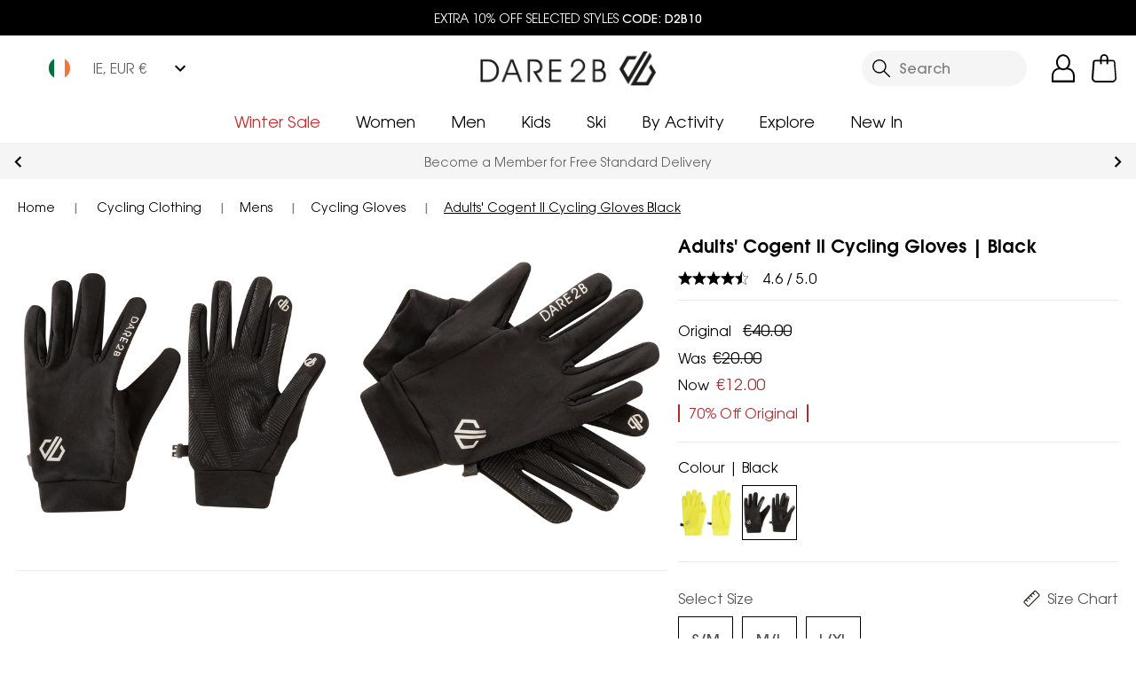

--- FILE ---
content_type: text/javascript;charset=UTF-8
request_url: https://regat11111.pcapredict.com/js/sensor.js
body_size: 17567
content:
/*! Copyright © 2009-2026 Postcode Anywhere (Holdings) Ltd. (http://www.postcodeanywhere.co.uk)
 *
 * CDN_Base v1.00
 * 
 *
 * p-w-u-c1-4-4g4h 31/01/2026 23:00:04
 */
//1.2.3 - Ready function updated to better support Safari use cases

// Updated platformsetuptoolkit to 2.01
if (!pca.platform || pca.platform.allowReload) {
//IE7 Polyfills
    if (typeof JSON == "undefined") {
/*! JSON v3.3.2 | http://bestiejs.github.io/json3 | Copyright 2012-2014, Kit Cambridge | http://kit.mit-license.org */
        (function() {
            function N(p, r) {
                function q(a) {
                    if (q[a] !== w) return q[a];
                    var c;
                    if ("bug-string-char-index" == a) c = "a" != "a"[0];
                    else if ("json" == a) c = q("json-stringify") && q("json-parse");
                    else {
                        var e;
                        if ("json-stringify" == a) {
                            c = r.stringify;
                            var b = "function" == typeof c && s;
                            if (b) {
                                (e = function() {
                                    return 1
                                }).toJSON = e;
                                try {
                                    b = "0" === c(0) && "0" === c(new t) && '""' == c(new A) && c(u) === w && c(w) === w && c() === w && "1" === c(e) && "[1]" == c([e]) && "[null]" == c([w]) && "null" == c(null) && "[null,null,null]" == c([w, u, null]) && '{"a":[1,true,false,null,"\\u0000\\b\\n\\f\\r\\t"]}' ==
                                        c({
                                            a: [e, !0, !1, null, "\x00\b\n\f\r\t"]
                                        }) && "1" === c(null, e) && "[\n 1,\n 2\n]" == c([1, 2], null, 1) && '"-271821-04-20T00:00:00.000Z"' == c(new C(-864E13)) && '"+275760-09-13T00:00:00.000Z"' == c(new C(864E13)) && '"-000001-01-01T00:00:00.000Z"' == c(new C(-621987552E5)) && '"1969-12-31T23:59:59.999Z"' == c(new C(-1))
                                } catch (f) {
                                    b = !1
                                }
                            }
                            c = b
                        }
                        if ("json-parse" == a) {
                            c = r.parse;
                            if ("function" == typeof c)
                                try {
                                    if (0 === c("0") && !c(!1)) {
                                        e = c('{"a":[1,true,false,null,"\\u0000\\b\\n\\f\\r\\t"]}');
                                        var n = 5 == e.a.length && 1 === e.a[0];
                                        if (n) {
                                            try {
                                                n = !c('"\t"')
                                            } catch (d) {
                                            }
                                            if (n)
                                                try {
                                                    n =
                                                        1 !== c("01")
                                                } catch (g) {
                                                }
                                            if (n)
                                                try {
                                                    n = 1 !== c("1.")
                                                } catch (m) {
                                                }
                                        }
                                    }
                                } catch (X) {
                                    n = !1
                                }
                            c = n
                        }
                    }
                    return q[a] = !!c
                }

                p || (p = k.Object());
                r || (r = k.Object());
                var t = p.Number || k.Number,
                    A = p.String || k.String,
                    H = p.Object || k.Object,
                    C = p.Date || k.Date,
                    G = p.SyntaxError || k.SyntaxError,
                    K = p.TypeError || k.TypeError,
                    L = p.Math || k.Math,
                    I = p.JSON || k.JSON;
                "object" == typeof I && I && (r.stringify = I.stringify, r.parse = I.parse);
                var H = H.prototype,
                    u = H.toString,
                    v,
                    B,
                    w,
                    s = new C(-0xc782b5b800cec);
                try {
                    s = -109252 == s.getUTCFullYear() && 0 === s.getUTCMonth() && 1 === s.getUTCDate() &&
                        10 == s.getUTCHours() && 37 == s.getUTCMinutes() && 6 == s.getUTCSeconds() && 708 == s.getUTCMilliseconds()
                } catch (Q) {
                }
                if (!q("json")) {
                    var D = q("bug-string-char-index");
                    if (!s)
                        var x = L.floor,
                            M = [0, 31, 59, 90, 120, 151, 181, 212, 243, 273, 304, 334],
                            E = function(a, c) {
                                return M[c] + 365 * (a - 1970) + x((a - 1969 + (c = +(1 < c))) / 4) - x((a - 1901 + c) / 100) + x((a - 1601 + c) / 400)
                            };
                    (v = H.hasOwnProperty) || (v = function(a) {
                        var c = {}, e;
                        (c.__proto__ = null, c.__proto__ = {
                            toString: 1
                        }, c).toString != u ? v = function(a) {
                            var c = this.__proto__;
                            a = a in (this.__proto__ = null, this);
                            this.__proto__ =
                                c;
                            return a
                        } : (e = c.constructor, v = function(a) {
                            var c = (this.constructor || e).prototype;
                            return a in this && !(a in c && this[a] === c[a])
                        });
                        c = null;
                        return v.call(this, a)
                    });
                    B = function(a, c) {
                        var e = 0,
                            b,
                            f,
                            n;
                        (b = function() {
                            this.valueOf = 0
                        }).prototype.valueOf = 0;
                        f = new b;
                        for (n in f) v.call(f, n) && e++;
                        b = f = null;
                        e ? B = 2 == e ? function(a, c) {
                            var e = {},
                                b = "[object Function]" == u.call(a),
                                f;
                            for (f in a) b && "prototype" == f || v.call(e, f) || !(e[f] = 1) || !v.call(a, f) || c(f)
                        } : function(a, c) {
                            var e = "[object Function]" == u.call(a),
                                b,
                                f;
                            for (b in a)
                                e && "prototype" ==
                                    b || !v.call(a, b) || (f = "constructor" === b) || c(b);
                            (f || v.call(a, b = "constructor")) && c(b)
                        } : (f = "valueOf toString toLocaleString propertyIsEnumerable isPrototypeOf hasOwnProperty constructor".split(" "), B = function(a, c) {
                            var e = "[object Function]" == u.call(a),
                                b,
                                h = !e && "function" != typeof a.constructor && F[typeof a.hasOwnProperty] && a.hasOwnProperty || v;
                            for (b in a) e && "prototype" == b || !h.call(a, b) || c(b);
                            for (e = f.length; b = f[--e]; h.call(a, b) && c(b));
                        });
                        return B(a, c)
                    };
                    if (!q("json-stringify")) {
                        var U = {
                                92: "\\\\",
                                34: '\\"',
                                8: "\\b",
                                12: "\\f",
                                10: "\\n",
                                13: "\\r",
                                9: "\\t"
                            },
                            y = function(a, c) {
                                return ("000000" + (c || 0)).slice(-a)
                            },
                            R = function(a) {
                                for (var c = '"', b = 0, h = a.length, f = !D || 10 < h, n = f && (D ? a.split("") : a); b < h; b++) {
                                    var d = a.charCodeAt(b);
                                    switch (d) {
                                    case 8:
                                    case 9:
                                    case 10:
                                    case 12:
                                    case 13:
                                    case 34:
                                    case 92:
                                        c += U[d];
                                        break;
                                    default:
                                        if (32 > d) {
                                            c += "\\u00" + y(2, d.toString(16));
                                            break
                                        }
                                        c += f ? n[b] : a.charAt(b)
                                    }
                                }
                                return c + '"'
                            },
                            O = function(a, c, b, h, f, n, d) {
                                var g, m, k, l, p, r, s, t, q;
                                try {
                                    g = c[a]
                                } catch (z) {
                                }
                                if ("object" == typeof g && g)
                                    if (m = u.call(g), "[object Date]" != m || v.call(g,
                                        "toJSON")) "function" == typeof g.toJSON && ("[object Number]" != m && "[object String]" != m && "[object Array]" != m || v.call(g, "toJSON")) && (g = g.toJSON(a));
                                    else if (g > -1 / 0 && g < 1 / 0) {
                                        if (E) {
                                            l = x(g / 864E5);
                                            for (m = x(l / 365.2425) + 1970 - 1; E(m + 1, 0) <= l; m++);
                                            for (k = x((l - E(m, 0)) / 30.42); E(m, k + 1) <= l; k++);
                                            l = 1 + l - E(m, k);
                                            p = (g % 864E5 + 864E5) % 864E5;
                                            r = x(p / 36E5) % 24;
                                            s = x(p / 6E4) % 60;
                                            t = x(p / 1E3) % 60;
                                            p %= 1E3
                                        } else m = g.getUTCFullYear(), k = g.getUTCMonth(), l = g.getUTCDate(), r = g.getUTCHours(), s = g.getUTCMinutes(), t = g.getUTCSeconds(), p = g.getUTCMilliseconds();
                                        g = (0 >= m || 1E4 <= m ? (0 > m ? "-" : "+") + y(6, 0 > m ? -m : m) : y(4, m)) + "-" + y(2, k + 1) + "-" + y(2, l) + "T" + y(2, r) + ":" + y(2, s) + ":" + y(2, t) + "." + y(3, p) + "Z"
                                    } else g = null;
                                b && (g = b.call(c, a, g));
                                if (null === g) return "null";
                                m = u.call(g);
                                if ("[object Boolean]" == m) return "" + g;
                                if ("[object Number]" == m) return g > -1 / 0 && g < 1 / 0 ? "" + g : "null";
                                if ("[object String]" == m) return R("" + g);
                                if ("object" == typeof g) {
                                    for (a = d.length; a--;)
                                        if (d[a] === g) throw K();
                                    d.push(g);
                                    q = [];
                                    c = n;
                                    n += f;
                                    if ("[object Array]" == m) {
                                        k = 0;
                                        for (a = g.length; k < a; k++)
                                            m = O(k, g, b, h, f, n, d), q.push(m === w ? "null" :
                                                m);
                                        a = q.length ? f ? "[\n" + n + q.join(",\n" + n) + "\n" + c + "]" : "[" + q.join(",") + "]" : "[]"
                                    } else
                                        B(h || g, function(a) {
                                            var c = O(a, g, b, h, f, n, d);
                                            c !== w && q.push(R(a) + ":" + (f ? " " : "") + c)
                                        }), a = q.length ? f ? "{\n" + n + q.join(",\n" + n) + "\n" + c + "}" : "{" + q.join(",") + "}" : "{}";
                                    d.pop();
                                    return a
                                }
                            };
                        r.stringify = function(a, c, b) {
                            var h, f, n, d;
                            if (F[typeof c] && c)
                                if ("[object Function]" == (d = u.call(c))) f = c;
                                else if ("[object Array]" == d) {
                                    n = {};
                                    for (var g = 0, k = c.length, l; g < k; l = c[g++], (d = u.call(l), "[object String]" == d || "[object Number]" == d) && (n[l] = 1));
                                }
                            if (b)
                                if ("[object Number]" ==
                                (d = u.call(b))) {
                                    if (0 < (b -= b % 1))
                                        for (h = "", 10 < b && (b = 10); h.length < b; h += " ");
                                } else "[object String]" == d && (h = 10 >= b.length ? b : b.slice(0, 10));
                            return O("", (l = {}, l[""] = a, l), f, n, h, "", [])
                        }
                    }
                    if (!q("json-parse")) {
                        var V = A.fromCharCode,
                            W = {
                                92: "\\",
                                34: '"',
                                47: "/",
                                98: "\b",
                                116: "\t",
                                110: "\n",
                                102: "\f",
                                114: "\r"
                            },
                            b,
                            J,
                            l = function() {
                                b = J = null;
                                throw G();
                            },
                            z = function() {
                                for (var a = J, c = a.length, e, h, f, k, d; b < c;)
                                    switch (d = a.charCodeAt(b), d) {
                                    case 9:
                                    case 10:
                                    case 13:
                                    case 32:
                                        b++;
                                        break;
                                    case 123:
                                    case 125:
                                    case 91:
                                    case 93:
                                    case 58:
                                    case 44:
                                        return e =
                                            D ? a.charAt(b) : a[b], b++, e;
                                    case 34:
                                        e = "@";
                                        for (b++; b < c;)
                                            if (d = a.charCodeAt(b), 32 > d) l();
                                            else if (92 == d)
                                                switch (d = a.charCodeAt(++b), d) {
                                                case 92:
                                                case 34:
                                                case 47:
                                                case 98:
                                                case 116:
                                                case 110:
                                                case 102:
                                                case 114:
                                                    e += W[d];
                                                    b++;
                                                    break;
                                                case 117:
                                                    h = ++b;
                                                    for (f = b + 4; b < f; b++) d = a.charCodeAt(b), 48 <= d && 57 >= d || 97 <= d && 102 >= d || 65 <= d && 70 >= d || l();
                                                    e += V("0x" + a.slice(h, b));
                                                    break;
                                                default:
                                                    l()
                                                }
                                            else {
                                                if (34 == d) break;
                                                d = a.charCodeAt(b);
                                                for (h = b; 32 <= d && 92 != d && 34 != d;) d = a.charCodeAt(++b);
                                                e += a.slice(h, b)
                                            }
                                        if (34 == a.charCodeAt(b)) return b++, e;
                                        l();
                                    default:
                                        h =
                                            b;
                                        45 == d && (k = !0, d = a.charCodeAt(++b));
                                        if (48 <= d && 57 >= d) {
                                            for (48 == d && (d = a.charCodeAt(b + 1), 48 <= d && 57 >= d) && l(); b < c && (d = a.charCodeAt(b), 48 <= d && 57 >= d); b++);
                                            if (46 == a.charCodeAt(b)) {
                                                for (f = ++b; f < c && (d = a.charCodeAt(f), 48 <= d && 57 >= d); f++);
                                                f == b && l();
                                                b = f
                                            }
                                            d = a.charCodeAt(b);
                                            if (101 == d || 69 == d) {
                                                d = a.charCodeAt(++b);
                                                43 != d && 45 != d || b++;
                                                for (f = b; f < c && (d = a.charCodeAt(f), 48 <= d && 57 >= d); f++);
                                                f == b && l();
                                                b = f
                                            }
                                            return +a.slice(h, b)
                                        }
                                        k && l();
                                        if ("true" == a.slice(b, b + 4)) return b += 4, !0;
                                        if ("false" == a.slice(b, b + 5)) return b += 5, !1;
                                        if ("null" == a.slice(b,
                                            b + 4)) return b += 4, null;
                                        l()
                                    }
                                return "$"
                            },
                            P = function(a) {
                                var c, b;
                                "$" == a && l();
                                if ("string" == typeof a) {
                                    if ("@" == (D ? a.charAt(0) : a[0])) return a.slice(1);
                                    if ("[" == a) {
                                        for (c = [];; b || (b = !0)) {
                                            a = z();
                                            if ("]" == a) break;
                                            b && ("," == a ? (a = z(), "]" == a && l()) : l());
                                            "," == a && l();
                                            c.push(P(a))
                                        }
                                        return c
                                    }
                                    if ("{" == a) {
                                        for (c = {};; b || (b = !0)) {
                                            a = z();
                                            if ("}" == a) break;
                                            b && ("," == a ? (a = z(), "}" == a && l()) : l());
                                            "," != a && "string" == typeof a && "@" == (D ? a.charAt(0) : a[0]) && ":" == z() || l();
                                            c[a.slice(1)] = P(z())
                                        }
                                        return c
                                    }
                                    l()
                                }
                                return a
                            },
                            T = function(a, b, e) {
                                e = S(a, b, e);
                                e ===
                                    w ? delete a[b] : a[b] = e
                            },
                            S = function(a, b, e) {
                                var h = a[b],
                                    f;
                                if ("object" == typeof h && h)
                                    if ("[object Array]" == u.call(h))
                                        for (f = h.length; f--;) T(h, f, e);
                                    else
                                        B(h, function(a) {
                                            T(h, a, e)
                                        });
                                return e.call(a, b, h)
                            };
                        r.parse = function(a, c) {
                            var e, h;
                            b = 0;
                            J = "" + a;
                            e = P(z());
                            "$" != z() && l();
                            b = J = null;
                            return c && "[object Function]" == u.call(c) ? S((h = {}, h[""] = e, h), "", c) : e
                        }
                    }
                }
                r.runInContext = N;
                return r
            }

            var K = typeof define === "function" && define.amd,
                F = {
                    "function": !0,
                    object: !0
                },
                G = F[typeof exports] && exports && !exports.nodeType && exports,
                k = F[typeof window] &&
                    window || this,
                t = G && F[typeof module] && module && !module.nodeType && "object" == typeof global && global;
            !t || t.global !== t && t.window !== t && t.self !== t || (k = t);
            if (G && !K) N(k, G);
            else {
                var L = k.JSON,
                    Q = k.JSON3,
                    M = !1,
                    A = N(k, k.JSON3 = {
                        noConflict: function() {
                            M || (M = !0, k.JSON = L, k.JSON3 = Q, L = Q = null);
                            return A
                        }
                    });
                k.JSON = {
                    parse: A.parse,
                    stringify: A.stringify
                }
            }
            //try {
            //    K && define(function () {
            //        return A
            //    })
            //}catch(ex){}
        }).call(this);
    }


// Production steps of ECMA-262, Edition 5, 15.4.4.14
// Reference: http://es5.github.io/#x15.4.4.14
    if (!Array.prototype.indexOf) {
        Array.prototype.indexOf = function(searchElement, fromIndex) {

            var k;

            // 1. Let o be the result of calling ToObject passing
            //    the this value as the argument.
            if (this == null) {
                throw new TypeError('"this" is null or not defined');
            }

            var o = Object(this);

            // 2. Let lenValue be the result of calling the Get
            //    internal method of o with the argument "length".
            // 3. Let len be ToUint32(lenValue).
            var len = o.length >>> 0;

            // 4. If len is 0, return -1.
            if (len === 0) {
                return -1;
            }

            // 5. If argument fromIndex was passed let n be
            //    ToInteger(fromIndex); else let n be 0.
            var n = +fromIndex || 0;

            if (Math.abs(n) === Infinity) {
                n = 0;
            }

            // 6. If n >= len, return -1.
            if (n >= len) {
                return -1;
            }

            // 7. If n >= 0, then Let k be n.
            // 8. Else, n<0, Let k be len - abs(n).
            //    If k is less than 0, then let k be 0.
            k = Math.max(n >= 0 ? n : len - Math.abs(n), 0);

            // 9. Repeat, while k < len
            while (k < len) {
                // a. Let Pk be ToString(k).
                //   This is implicit for LHS operands of the in operator
                // b. Let kPresent be the result of calling the
                //    HasProperty internal method of o with argument Pk.
                //   This step can be combined with c
                // c. If kPresent is true, then
                //    i.  Let elementK be the result of calling the Get
                //        internal method of o with the argument ToString(k).
                //   ii.  Let same be the result of applying the
                //        Strict Equality Comparison Algorithm to
                //        searchElement and elementK.
                //  iii.  If same is true, return k.
                if (k in o && o[k] === searchElement) {
                    return k;
                }
                k++;
            }
            return -1;
        };
    }

//addEventListener polyfill 1.0 / Eirik Backer / MIT Licence
    (function(win, doc) {
        if (win.addEventListener) return; //No need to polyfill

        function docHijack(p) {
            var old = doc[p];
            doc[p] = function(v) { return addListen(old(v)) }
        }

        function addEvent(on, fn, self) {
            return (self = this).attachEvent('on' + on, function(e) {
                var e = e || win.event;
                e.preventDefault = e.preventDefault || function() { e.returnValue = false }
                e.stopPropagation = e.stopPropagation || function() { e.cancelBubble = true }
                fn.call(self, e);
            });
        }

        function addListen(obj, i) {
            if (i = obj.length) while (i--) obj[i].addEventListener = addEvent;
            else obj.addEventListener = addEvent;
            return obj;
        }

        addListen([doc, win]);
        if ('Element' in win) win.Element.prototype.addEventListener = addEvent; //IE8
        else { //IE < 8
            doc.attachEvent('onreadystatechange', function() { addListen(doc.all) }); //Make sure we also init at domReady
            docHijack('getElementsByTagName');
            docHijack('getElementById');
            docHijack('createElement');
            addListen(doc.all);
        }
    })(window, document);

    (function() {
        var productList = {
  "JE66-MJ68-KB27-ZN99": {
    "PLATFORM_CAPTUREPLUS": {
      "restrictions": [
        {
          "Key": "fieldPresent",
          "Value": "company"
        },
        {
          "Key": "fieldPresent",
          "Value": "street_1"
        },
        {
          "Key": "fieldPresent",
          "Value": "street_2"
        },
        {
          "Key": "fieldPresent",
          "Value": "city"
        },
        {
          "Key": "fieldPresent",
          "Value": "region"
        },
        {
          "Key": "fieldPresent",
          "Value": "region_id"
        },
        {
          "Key": "fieldPresent",
          "Value": "zip"
        },
        {
          "Key": "fieldPresent",
          "Value": "country"
        },
        {
          "Key": "urlRestriction",
          "Value": "{\"comparerMethod\":\"Includes\",\"variable\":\"Path\",\"value\":\"/customer/address/\"}"
        },
        {
          "Key": "urlGroupingMethod",
          "Value": "MatchAll"
        }
      ],
      "bindings": [
        {
          "fields": [
            {
              "element": "company",
              "field": "{Company}",
              "persistantDisplayField": "{Company}",
              "mode": 6
            },
            {
              "element": "street_1",
              "field": "{Line1}",
              "persistantDisplayField": "{Line1}",
              "mode": 7
            },
            {
              "element": "street_2",
              "field": "{Line2}",
              "persistantDisplayField": "{Line2}",
              "mode": 2
            },
            {
              "element": "city",
              "field": "{City}",
              "persistantDisplayField": "{City}",
              "mode": 2
            },
            {
              "element": "region",
              "field": "{Province}",
              "persistantDisplayField": "{Province}",
              "mode": 2
            },
            {
              "element": "region_id",
              "field": "{ProvinceName}",
              "persistantDisplayField": "{ProvinceName}",
              "mode": 2
            },
            {
              "element": "zip",
              "field": "{PostalCode}",
              "persistantDisplayField": "{PostalCode}",
              "mode": 2
            },
            {
              "element": "country",
              "field": "{CountryName}",
              "persistantDisplayField": "{CountryName}",
              "mode": 2
            }
          ],
          "options": {
            "CapturePlusBrandingVisible": "False",
            "CapturePlusCountryByIP": "1",
            "CapturePlusCountryList": "",
            "CapturePlusDefaultCountry": "",
            "CapturePlusDefaultLanguage": "",
            "CapturePlusShowLogo": "",
            "GeoLocationEnabled": "false",
            "GeoLocationMaxItems": "50",
            "GeoLocationRadius": "200",
            "International_BoundCountry": "",
            "key": "JE66-MJ68-KB27-ZN99"
          }
        }
      ],
      "version": 2.1,
      "options": {
        "ContinualFieldSearch": false,
        "MonitorFieldStates": false
      }
    }
  },
  "XK49-KJ67-DW91-RR89": {
    "PLATFORM_EMAILVALIDATION": {
      "restrictions": [
        {
          "Key": "fieldPresent",
          "Value": "email"
        },
        {
          "Key": "urlRestriction",
          "Value": "{\"comparerMethod\":\"Includes\",\"variable\":\"Path\",\"value\":\"/customer/account/edit/\"}"
        },
        {
          "Key": "urlGroupingMethod",
          "Value": "MatchAll"
        },
        {
          "Key": "inactive",
          "Value": "True"
        }
      ],
      "bindings": [
        {
          "fields": [
            {
              "element": "email",
              "field": "{Email}",
              "persistantDisplayField": "{Email}",
              "mode": 16
            }
          ],
          "options": {
            "CapturePlusCountryList": "",
            "CapturePlusDefaultCountry": "",
            "CapturePlusDefaultLanguage": "",
            "GeoLocationEnabled": "False",
            "International_BoundCountry": "",
            "key": "XK49-KJ67-DW91-RR89",
            "minimal": "False"
          }
        }
      ],
      "version": 1.4,
      "options": {
        "ContinualFieldSearch": false,
        "MonitorFieldStates": false
      }
    }
  },
  "PZ29-JH18-RM49-XE84": {
    "PLATFORM_CAPTUREPLUS": {
      "restrictions": [
        {
          "Key": "fieldPresent",
          "Value": "order-billing_address_company"
        },
        {
          "Key": "fieldPresent",
          "Value": "order-billing_address_street0"
        },
        {
          "Key": "fieldPresent",
          "Value": "order-billing_address_street1"
        },
        {
          "Key": "fieldPresent",
          "Value": "order-billing_address_city"
        },
        {
          "Key": "fieldPresent",
          "Value": "order-billing_address_region"
        },
        {
          "Key": "fieldPresent",
          "Value": "order-billing_address_region_id"
        },
        {
          "Key": "fieldPresent",
          "Value": "order-billing_address_postcode"
        },
        {
          "Key": "fieldPresent",
          "Value": "order-billing_address_country_id"
        },
        {
          "Key": "urlRestriction",
          "Value": "{\"comparerMethod\":\"StartsWith\",\"variable\":\"Url\",\"value\":\"https://prod-admin.basecamp-prod.com/rgtadm/\"}"
        },
        {
          "Key": "urlRestriction",
          "Value": "{\"comparerMethod\":\"StartsWith\",\"variable\":\"Url\",\"value\":\"https://staging-admin.basecamp-prod.com/rgtadm/\"}"
        },
        {
          "Key": "urlGroupingMethod",
          "Value": "MatchAny"
        }
      ],
      "bindings": [
        {
          "fields": [
            {
              "element": "order-billing_address_company",
              "field": "{Company}",
              "persistantDisplayField": "{Company}",
              "mode": 7
            },
            {
              "element": "order-billing_address_street0",
              "field": "{Line1}",
              "persistantDisplayField": "{Line1}",
              "mode": 3
            },
            {
              "element": "order-billing_address_street1",
              "field": "{Line2}",
              "persistantDisplayField": "{Line2}",
              "mode": 2
            },
            {
              "element": "order-billing_address_city",
              "field": "{City}",
              "persistantDisplayField": "{City}",
              "mode": 2
            },
            {
              "element": "order-billing_address_region",
              "field": "{Province}",
              "persistantDisplayField": "{Province}",
              "mode": 2
            },
            {
              "element": "order-billing_address_region_id",
              "field": "{ProvinceName}",
              "persistantDisplayField": "{ProvinceName}",
              "mode": 2
            },
            {
              "element": "order-billing_address_postcode",
              "field": "{PostalCode}",
              "persistantDisplayField": "{PostalCode}",
              "mode": 3
            },
            {
              "element": "order-billing_address_country_id",
              "field": "{CountryName}",
              "persistantDisplayField": "{CountryName}",
              "mode": 2
            }
          ],
          "options": {
            "CapturePlusBrandingVisible": "False",
            "CapturePlusCountryByIP": "1",
            "CapturePlusCountryList": "",
            "CapturePlusDefaultCountry": "",
            "CapturePlusDefaultLanguage": "",
            "CapturePlusShowLogo": "",
            "GeoLocationEnabled": "false",
            "GeoLocationMaxItems": "50",
            "GeoLocationRadius": "200",
            "International_BoundCountry": "",
            "key": "PZ29-JH18-RM49-XE84"
          }
        }
      ],
      "version": 2.1,
      "options": {
        "ContinualFieldSearch": false,
        "MonitorFieldStates": false
      }
    }
  },
  "HJ49-ME83-YF74-WE75": {
    "PLATFORM_CAPTUREPLUS": {
      "restrictions": [
        {
          "Key": "fieldPresent",
          "Value": "order-shipping_address_company"
        },
        {
          "Key": "fieldPresent",
          "Value": "order-shipping_address_street0"
        },
        {
          "Key": "fieldPresent",
          "Value": "order-shipping_address_street1"
        },
        {
          "Key": "fieldPresent",
          "Value": "order-shipping_address_city"
        },
        {
          "Key": "fieldPresent",
          "Value": "order-shipping_address_region"
        },
        {
          "Key": "fieldPresent",
          "Value": "order-shipping_address_region_id"
        },
        {
          "Key": "fieldPresent",
          "Value": "order-shipping_address_postcode"
        },
        {
          "Key": "fieldPresent",
          "Value": "order-shipping_address_country_id"
        },
        {
          "Key": "urlRestriction",
          "Value": "{\"comparerMethod\":\"StartsWith\",\"variable\":\"Url\",\"value\":\"https://prod-admin.basecamp-prod.com/rgtadm/\"}"
        },
        {
          "Key": "urlRestriction",
          "Value": "{\"comparerMethod\":\"StartsWith\",\"variable\":\"Url\",\"value\":\"https://staging-admin.basecamp-prod.com/rgtadm/\"}"
        },
        {
          "Key": "urlGroupingMethod",
          "Value": "MatchAny"
        }
      ],
      "bindings": [
        {
          "fields": [
            {
              "element": "order-shipping_address_company",
              "field": "{Company}",
              "persistantDisplayField": "{Company}",
              "mode": 7
            },
            {
              "element": "order-shipping_address_street0",
              "field": "{Line1}",
              "persistantDisplayField": "{Line1}",
              "mode": 3
            },
            {
              "element": "order-shipping_address_street1",
              "field": "{Line2}",
              "persistantDisplayField": "{Line2}",
              "mode": 2
            },
            {
              "element": "order-shipping_address_city",
              "field": "{City}",
              "persistantDisplayField": "{City}",
              "mode": 2
            },
            {
              "element": "order-shipping_address_region",
              "field": "{Province}",
              "persistantDisplayField": "{Province}",
              "mode": 2
            },
            {
              "element": "order-shipping_address_region_id",
              "field": "{ProvinceName}",
              "persistantDisplayField": "{ProvinceName}",
              "mode": 2
            },
            {
              "element": "order-shipping_address_postcode",
              "field": "{PostalCode}",
              "persistantDisplayField": "{PostalCode}",
              "mode": 3
            },
            {
              "element": "order-shipping_address_country_id",
              "field": "{CountryName}",
              "persistantDisplayField": "{CountryName}",
              "mode": 2
            }
          ],
          "options": {
            "CapturePlusBrandingVisible": "False",
            "CapturePlusCountryByIP": "1",
            "CapturePlusCountryList": "",
            "CapturePlusDefaultCountry": "",
            "CapturePlusDefaultLanguage": "",
            "CapturePlusShowLogo": "",
            "GeoLocationEnabled": "false",
            "GeoLocationMaxItems": "50",
            "GeoLocationRadius": "200",
            "International_BoundCountry": "",
            "key": "HJ49-ME83-YF74-WE75"
          }
        }
      ],
      "version": 2.1,
      "options": {
        "ContinualFieldSearch": false,
        "MonitorFieldStates": false
      }
    }
  },
  "GR99-GB59-HP39-WY47": {
    "PLATFORM_CAPTUREPLUS": {
      "restrictions": [
        {
          "Key": "fieldPresent",
          "Value": "address\\[[a-z_0-9]*\\]\\[company\\]"
        },
        {
          "Key": "fieldPresent",
          "Value": "address\\[[a-z_0-9]*\\]\\[street\\]\\[0\\]"
        },
        {
          "Key": "fieldPresent",
          "Value": "address\\[[a-z_0-9]*\\]\\[street\\]\\[1\\]"
        },
        {
          "Key": "fieldPresent",
          "Value": "address\\[[a-z_0-9]*\\]\\[city\\]"
        },
        {
          "Key": "fieldPresent",
          "Value": "address\\[[a-z_0-9]*\\]\\[region\\]"
        },
        {
          "Key": "fieldPresent",
          "Value": "address\\[[a-z_0-9]*\\]\\[region_id\\]"
        },
        {
          "Key": "fieldPresent",
          "Value": "address\\[[a-z_0-9]*\\]\\[postcode\\]"
        },
        {
          "Key": "fieldPresent",
          "Value": "address\\[[a-z_0-9]*\\]\\[country_id\\]"
        },
        {
          "Key": "urlGroupingMethod",
          "Value": "MatchAny"
        },
        {
          "Key": "inactive",
          "Value": "True"
        }
      ],
      "bindings": [
        {
          "fields": [
            {
              "element": "address\\[[a-z_0-9]*\\]\\[company\\]",
              "field": "{Company}",
              "persistantDisplayField": "{Company}",
              "mode": 7
            },
            {
              "element": "address\\[[a-z_0-9]*\\]\\[street\\]\\[0\\]",
              "field": "{Line1}",
              "persistantDisplayField": "{Line1}",
              "mode": 3
            },
            {
              "element": "address\\[[a-z_0-9]*\\]\\[street\\]\\[1\\]",
              "field": "{Line2}",
              "persistantDisplayField": "{Line2}",
              "mode": 2
            },
            {
              "element": "address\\[[a-z_0-9]*\\]\\[city\\]",
              "field": "{City}",
              "persistantDisplayField": "{City}",
              "mode": 2
            },
            {
              "element": "address\\[[a-z_0-9]*\\]\\[region\\]",
              "field": "{Province}",
              "persistantDisplayField": "{Province}",
              "mode": 2
            },
            {
              "element": "address\\[[a-z_0-9]*\\]\\[region_id\\]",
              "field": "{ProvinceName}",
              "persistantDisplayField": "{ProvinceName}",
              "mode": 2
            },
            {
              "element": "address\\[[a-z_0-9]*\\]\\[postcode\\]",
              "field": "{PostalCode}",
              "persistantDisplayField": "{PostalCode}",
              "mode": 3
            },
            {
              "element": "address\\[[a-z_0-9]*\\]\\[country_id\\]",
              "field": "{CountryName}",
              "persistantDisplayField": "{CountryName}",
              "mode": 10
            }
          ],
          "options": {
            "CapturePlusBrandingVisible": "False",
            "CapturePlusCountryByIP": "1",
            "CapturePlusCountryList": "",
            "CapturePlusDefaultCountry": "",
            "CapturePlusDefaultLanguage": "",
            "CapturePlusShowLogo": "",
            "GeoLocationEnabled": "false",
            "GeoLocationMaxItems": "50",
            "GeoLocationRadius": "200",
            "International_BoundCountry": "",
            "key": "GR99-GB59-HP39-WY47"
          }
        }
      ],
      "version": 2.1,
      "options": {
        "ContinualFieldSearch": false,
        "MonitorFieldStates": false
      }
    }
  },
  "DU91-JE32-JF62-TD93": {
    "PLATFORM_CAPTUREPLUS": {
      "restrictions": [
        {
          "Key": "fieldPresent",
          "Value": "company"
        },
        {
          "Key": "fieldPresent",
          "Value": "street0"
        },
        {
          "Key": "fieldPresent",
          "Value": "street1"
        },
        {
          "Key": "fieldPresent",
          "Value": "city"
        },
        {
          "Key": "fieldPresent",
          "Value": "region"
        },
        {
          "Key": "fieldPresent",
          "Value": "region_id"
        },
        {
          "Key": "fieldPresent",
          "Value": "postcode"
        },
        {
          "Key": "fieldPresent",
          "Value": "country_id"
        },
        {
          "Key": "urlRestriction",
          "Value": "{\"comparerMethod\":\"Includes\",\"variable\":\"Path\",\"value\":\"/sales/order/address/address_id/\"}"
        },
        {
          "Key": "urlGroupingMethod",
          "Value": "MatchAll"
        },
        {
          "Key": "inactive",
          "Value": "True"
        }
      ],
      "bindings": [
        {
          "fields": [
            {
              "element": "company",
              "field": "{Company}",
              "persistantDisplayField": "{Company}",
              "mode": 7
            },
            {
              "element": "street0",
              "field": "{Line1}",
              "persistantDisplayField": "{Line1}",
              "mode": 3
            },
            {
              "element": "street1",
              "field": "{Line2}",
              "persistantDisplayField": "{Line2}",
              "mode": 2
            },
            {
              "element": "city",
              "field": "{City}",
              "persistantDisplayField": "{City}",
              "mode": 2
            },
            {
              "element": "region",
              "field": "{Province}",
              "persistantDisplayField": "{Province}",
              "mode": 2
            },
            {
              "element": "region_id",
              "field": "{ProvinceName}",
              "persistantDisplayField": "{ProvinceName}",
              "mode": 2
            },
            {
              "element": "postcode",
              "field": "{PostalCode}",
              "persistantDisplayField": "{PostalCode}",
              "mode": 3
            },
            {
              "element": "country_id",
              "field": "{CountryName}",
              "persistantDisplayField": "{CountryName}",
              "mode": 10
            }
          ],
          "options": {
            "CapturePlusBrandingVisible": "False",
            "CapturePlusCountryByIP": "1",
            "CapturePlusCountryList": "",
            "CapturePlusDefaultCountry": "",
            "CapturePlusDefaultLanguage": "",
            "CapturePlusShowLogo": "",
            "GeoLocationEnabled": "false",
            "GeoLocationMaxItems": "50",
            "GeoLocationRadius": "200",
            "International_BoundCountry": "",
            "key": "DU91-JE32-JF62-TD93"
          }
        }
      ],
      "version": 2.1,
      "options": {
        "ContinualFieldSearch": false,
        "MonitorFieldStates": false
      }
    }
  },
  "PT48-HD57-CC72-YF54": {
    "PLATFORM_MOBILEVALIDATION": {
      "restrictions": [
        {
          "Key": "fieldPresent",
          "Value": "telephone"
        },
        {
          "Key": "fieldPresent",
          "Value": "country_id"
        },
        {
          "Key": "urlRestriction",
          "Value": "{\"comparerMethod\":\"Includes\",\"variable\":\"Path\",\"value\":\"/customer/address/\"}"
        },
        {
          "Key": "urlGroupingMethod",
          "Value": "MatchAll"
        },
        {
          "Key": "inactive",
          "Value": "True"
        }
      ],
      "bindings": [
        {
          "fields": [
            {
              "element": "telephone",
              "field": "{Phone}",
              "persistantDisplayField": "{Phone}",
              "mode": 32
            },
            {
              "element": "country_id",
              "field": "{CountrySource}",
              "persistantDisplayField": "{CountrySource}",
              "mode": 8
            }
          ],
          "options": {
            "countryCodeDefaultValue": "",
            "International_BoundCountry": "",
            "minimal": "False",
            "key": "PT48-HD57-CC72-YF54"
          }
        }
      ],
      "version": 1.3,
      "options": {
        "ContinualFieldSearch": false,
        "MonitorFieldStates": false
      }
    }
  },
  "DG39-YC98-ZC84-MW28": {
    "PLATFORM_CAPTUREPLUS": {
      "restrictions": [
        {
          "Key": "fieldPresent",
          "Value": "company"
        },
        {
          "Key": "fieldPresent",
          "Value": "street_1"
        },
        {
          "Key": "fieldPresent",
          "Value": "street_2"
        },
        {
          "Key": "fieldPresent",
          "Value": "city"
        },
        {
          "Key": "fieldPresent",
          "Value": "region"
        },
        {
          "Key": "fieldPresent",
          "Value": "region_id"
        },
        {
          "Key": "fieldPresent",
          "Value": "zip"
        },
        {
          "Key": "fieldPresent",
          "Value": "country"
        },
        {
          "Key": "urlRestriction",
          "Value": "{\"comparerMethod\":\"Includes\",\"variable\":\"Path\",\"value\":\"/multishipping\"}"
        },
        {
          "Key": "urlGroupingMethod",
          "Value": "MatchAll"
        },
        {
          "Key": "inactive",
          "Value": "True"
        }
      ],
      "bindings": [
        {
          "fields": [
            {
              "element": "company",
              "field": "{Company}",
              "persistantDisplayField": "{Company}",
              "mode": 7
            },
            {
              "element": "street_1",
              "field": "{Line1}",
              "persistantDisplayField": "{Line1}",
              "mode": 3
            },
            {
              "element": "street_2",
              "field": "{Line2}",
              "persistantDisplayField": "{Line2}",
              "mode": 2
            },
            {
              "element": "city",
              "field": "{City}",
              "persistantDisplayField": "{City}",
              "mode": 2
            },
            {
              "element": "region",
              "field": "{Province}",
              "persistantDisplayField": "{Province}",
              "mode": 2
            },
            {
              "element": "region_id",
              "field": "{ProvinceName}",
              "persistantDisplayField": "{ProvinceName}",
              "mode": 2
            },
            {
              "element": "zip",
              "field": "{PostalCode}",
              "persistantDisplayField": "{PostalCode}",
              "mode": 3
            },
            {
              "element": "country",
              "field": "{CountryName}",
              "persistantDisplayField": "{CountryName}",
              "mode": 10
            }
          ],
          "options": {
            "CapturePlusCountryByIP": "1",
            "CapturePlusCountryList": "",
            "CapturePlusDefaultCountry": "",
            "CapturePlusDefaultLanguage": "",
            "CapturePlusShowLogo": "",
            "International_BoundCountry": "",
            "key": "DG39-YC98-ZC84-MW28"
          }
        }
      ],
      "version": 2.1,
      "options": {
        "ContinualFieldSearch": false,
        "MonitorFieldStates": false
      }
    }
  },
  "XX85-YX97-NP34-RG25": {
    "PLATFORM_MOBILEVALIDATION": {
      "restrictions": [
        {
          "Key": "fieldPresent",
          "Value": "telephone"
        },
        {
          "Key": "urlRestriction",
          "Value": "{\"comparerMethod\":\"Includes\",\"variable\":\"Path\",\"value\":\"/multishipping/\"}"
        },
        {
          "Key": "urlGroupingMethod",
          "Value": "MatchAll"
        },
        {
          "Key": "inactive",
          "Value": "True"
        }
      ],
      "bindings": [
        {
          "fields": [
            {
              "element": "telephone",
              "field": "{Phone}",
              "persistantDisplayField": "{Phone}",
              "mode": 32
            }
          ],
          "options": {
            "countryCodeDefaultValue": "",
            "International_BoundCountry": "",
            "minimal": "False",
            "key": "XX85-YX97-NP34-RG25"
          }
        }
      ],
      "version": 1.3,
      "options": {
        "ContinualFieldSearch": false,
        "MonitorFieldStates": false
      }
    }
  },
  "JX27-MP73-HW87-BA96": {
    "PLATFORM_CAPTUREPLUS": {
      "restrictions": [
        {
          "Key": "fieldPresent",
          "Value": "company"
        },
        {
          "Key": "fieldPresent",
          "Value": "street[0]"
        },
        {
          "Key": "fieldPresent",
          "Value": "street[1]"
        },
        {
          "Key": "fieldPresent",
          "Value": "city"
        },
        {
          "Key": "fieldPresent",
          "Value": "region"
        },
        {
          "Key": "fieldPresent",
          "Value": "region_id"
        },
        {
          "Key": "fieldPresent",
          "Value": "postcode"
        },
        {
          "Key": "fieldPresent",
          "Value": "country_id"
        },
        {
          "Key": "fieldPresent",
          "Value": "finder"
        },
        {
          "Key": "urlRestriction",
          "Value": "{\"comparerMethod\":\"Includes\",\"variable\":\"Path\",\"value\":\"/checkout\"}"
        },
        {
          "Key": "urlGroupingMethod",
          "Value": "MatchAll"
        }
      ],
      "bindings": [
        {
          "fields": [
            {
              "element": "company",
              "field": "{Company}",
              "persistantDisplayField": "{Company}",
              "mode": 6
            },
            {
              "element": "street[0]",
              "field": "{Line1}",
              "persistantDisplayField": "{Line1}",
              "mode": 2
            },
            {
              "element": "street[1]",
              "field": "{Line2}",
              "persistantDisplayField": "{Line2}",
              "mode": 2
            },
            {
              "element": "city",
              "field": "{City}",
              "persistantDisplayField": "{City}",
              "mode": 2
            },
            {
              "element": "region",
              "field": "{Province}",
              "persistantDisplayField": "{Province}",
              "mode": 2
            },
            {
              "element": "region_id",
              "field": "{ProvinceName}",
              "persistantDisplayField": "{ProvinceName}",
              "mode": 2
            },
            {
              "element": "postcode",
              "field": "{PostalCode}",
              "persistantDisplayField": "{PostalCode}",
              "mode": 2
            },
            {
              "element": "country_id",
              "field": "{CountryName}",
              "persistantDisplayField": "{CountryName}",
              "mode": 2
            },
            {
              "element": "finder",
              "field": "{Line1}",
              "persistantDisplayField": "{Line1}",
              "mode": 5
            }
          ],
          "options": {
            "CapturePlusBrandingVisible": "False",
            "CapturePlusCountryByIP": "1",
            "CapturePlusCountryList": "",
            "CapturePlusDefaultCountry": "",
            "CapturePlusDefaultLanguage": "",
            "CapturePlusShowLogo": "",
            "GeoLocationEnabled": "False",
            "GeoLocationMaxItems": "50",
            "GeoLocationRadius": "200",
            "International_BoundCountry": "",
            "key": "JX27-MP73-HW87-BA96"
          }
        }
      ],
      "version": 2.34,
      "options": {
        "ContinualFieldSearch": false,
        "MonitorFieldStates": false
      }
    }
  },
  "HD46-MW31-ZG16-FW18": {
    "PLATFORM_CAPTUREPLUS": {
      "restrictions": [
        {
          "Key": "fieldPresent",
          "Value": "company"
        },
        {
          "Key": "fieldPresent",
          "Value": "street[0]"
        },
        {
          "Key": "fieldPresent",
          "Value": "street[1]"
        },
        {
          "Key": "fieldPresent",
          "Value": "city"
        },
        {
          "Key": "fieldPresent",
          "Value": "region"
        },
        {
          "Key": "fieldPresent",
          "Value": "region_id"
        },
        {
          "Key": "fieldPresent",
          "Value": "postcode"
        },
        {
          "Key": "fieldPresent",
          "Value": "country_id"
        },
        {
          "Key": "fieldPresent",
          "Value": "finder"
        },
        {
          "Key": "urlRestriction",
          "Value": "{\"comparerMethod\":\"Includes\",\"variable\":\"Path\",\"value\":\"/checkout\"}"
        },
        {
          "Key": "urlGroupingMethod",
          "Value": "MatchAll"
        }
      ],
      "bindings": [
        {
          "fields": [
            {
              "element": "company",
              "field": "{Company}",
              "persistantDisplayField": "{Company}",
              "mode": 7
            },
            {
              "element": "street[0]",
              "field": "{Line1}",
              "persistantDisplayField": "{Line1}",
              "mode": 3
            },
            {
              "element": "street[1]",
              "field": "{Line2}",
              "persistantDisplayField": "{Line2}",
              "mode": 2
            },
            {
              "element": "city",
              "field": "{City}",
              "persistantDisplayField": "{City}",
              "mode": 2
            },
            {
              "element": "region",
              "field": "{Province}",
              "persistantDisplayField": "{Province}",
              "mode": 2
            },
            {
              "element": "region_id",
              "field": "{ProvinceName}",
              "persistantDisplayField": "{ProvinceName}",
              "mode": 2
            },
            {
              "element": "postcode",
              "field": "{PostalCode}",
              "persistantDisplayField": "{PostalCode}",
              "mode": 3
            },
            {
              "element": "country_id",
              "field": "{CountryName}",
              "persistantDisplayField": "{CountryName}",
              "mode": 2
            },
            {
              "element": "finder",
              "field": "{Line1}",
              "persistantDisplayField": "{Line1}",
              "mode": 5
            }
          ],
          "options": {
            "CapturePlusBrandingVisible": "False",
            "CapturePlusCountryByIP": "1",
            "CapturePlusCountryList": "",
            "CapturePlusDefaultCountry": "",
            "CapturePlusDefaultLanguage": "",
            "CapturePlusShowLogo": "",
            "GeoLocationEnabled": "False",
            "GeoLocationMaxItems": "50",
            "GeoLocationRadius": "200",
            "International_BoundCountry": "",
            "key": "HD46-MW31-ZG16-FW18"
          }
        }
      ],
      "version": 2.34,
      "options": {
        "ContinualFieldSearch": false,
        "MonitorFieldStates": false
      }
    }
  },
  "GX69-JX29-KX89-XD73": {
    "PLATFORM_CAPTUREPLUS": {
      "restrictions": [
        {
          "Key": "fieldPresent",
          "Value": "company"
        },
        {
          "Key": "fieldPresent",
          "Value": "street[0]"
        },
        {
          "Key": "fieldPresent",
          "Value": "street[1]"
        },
        {
          "Key": "fieldPresent",
          "Value": "city"
        },
        {
          "Key": "fieldPresent",
          "Value": "region"
        },
        {
          "Key": "fieldPresent",
          "Value": "region_id"
        },
        {
          "Key": "fieldPresent",
          "Value": "postcode"
        },
        {
          "Key": "fieldPresent",
          "Value": "country_id"
        },
        {
          "Key": "fieldPresent",
          "Value": "finder"
        },
        {
          "Key": "urlRestriction",
          "Value": "{\"comparerMethod\":\"Includes\",\"variable\":\"Path\",\"value\":\"/checkout\"}"
        },
        {
          "Key": "urlGroupingMethod",
          "Value": "MatchAll"
        },
        {
          "Key": "inactive",
          "Value": "True"
        }
      ],
      "bindings": [
        {
          "fields": [
            {
              "element": "company",
              "field": "{Company}",
              "persistantDisplayField": "{Company}",
              "mode": 7
            },
            {
              "element": "street[0]",
              "field": "{Line1}",
              "persistantDisplayField": "{Line1}",
              "mode": 3
            },
            {
              "element": "street[1]",
              "field": "{Line2}",
              "persistantDisplayField": "{Line2}",
              "mode": 2
            },
            {
              "element": "city",
              "field": "{City}",
              "persistantDisplayField": "{City}",
              "mode": 2
            },
            {
              "element": "region",
              "field": "{Province}",
              "persistantDisplayField": "{Province}",
              "mode": 2
            },
            {
              "element": "region_id",
              "field": "{ProvinceName}",
              "persistantDisplayField": "{ProvinceName}",
              "mode": 2
            },
            {
              "element": "postcode",
              "field": "{PostalCode}",
              "persistantDisplayField": "{PostalCode}",
              "mode": 3
            },
            {
              "element": "country_id",
              "field": "{CountryName}",
              "persistantDisplayField": "{CountryName}",
              "mode": 2
            },
            {
              "element": "finder",
              "field": "{Line1}",
              "persistantDisplayField": "{Line1}",
              "mode": 5
            }
          ],
          "options": {
            "CapturePlusBrandingVisible": "False",
            "CapturePlusCountryByIP": "1",
            "CapturePlusCountryList": "",
            "CapturePlusDefaultCountry": "",
            "CapturePlusDefaultLanguage": "",
            "CapturePlusShowLogo": "",
            "GeoLocationEnabled": "false",
            "GeoLocationMaxItems": "50",
            "GeoLocationRadius": "200",
            "International_BoundCountry": "",
            "key": "GX69-JX29-KX89-XD73"
          }
        }
      ],
      "version": 2.1,
      "options": {
        "ContinualFieldSearch": false,
        "MonitorFieldStates": false
      }
    }
  },
  "KE29-EP14-RZ42-TW95": {
    "PLATFORM_MOBILEVALIDATION": {
      "restrictions": [
        {
          "Key": "fieldPresent",
          "Value": "telephone"
        },
        {
          "Key": "urlRestriction",
          "Value": "{\"comparerMethod\":\"Includes\",\"variable\":\"Path\",\"value\":\"/checkout\"}"
        },
        {
          "Key": "urlRestriction",
          "Value": "{\"comparerMethod\":\"DoesNotInclude\",\"variable\":\"Path\",\"value\":\"/multishipping\"}"
        },
        {
          "Key": "urlGroupingMethod",
          "Value": "MatchAll"
        },
        {
          "Key": "inactive",
          "Value": "True"
        }
      ],
      "bindings": [
        {
          "fields": [
            {
              "element": "telephone",
              "field": "{Phone}",
              "persistantDisplayField": "{Phone}",
              "mode": 32
            }
          ],
          "options": {
            "countryCodeDefaultValue": "",
            "International_BoundCountry": "",
            "minimal": "False",
            "key": "KE29-EP14-RZ42-TW95"
          }
        }
      ],
      "version": 1.3,
      "options": {
        "ContinualFieldSearch": false,
        "MonitorFieldStates": false
      }
    }
  },
  "XN18-PG89-JU55-TJ64": {
    "PLATFORM_CAPTUREPLUS": {
      "restrictions": [
        {
          "Key": "fieldPresent",
          "Value": "company"
        },
        {
          "Key": "fieldPresent",
          "Value": "street[0]"
        },
        {
          "Key": "fieldPresent",
          "Value": "street[1]"
        },
        {
          "Key": "fieldPresent",
          "Value": "city"
        },
        {
          "Key": "fieldPresent",
          "Value": "region"
        },
        {
          "Key": "fieldPresent",
          "Value": "region_id"
        },
        {
          "Key": "fieldPresent",
          "Value": "postcode"
        },
        {
          "Key": "fieldPresent",
          "Value": "country_id"
        },
        {
          "Key": "fieldPresent",
          "Value": "finder"
        },
        {
          "Key": "urlRestriction",
          "Value": "{\"comparerMethod\":\"Includes\",\"variable\":\"Path\",\"value\":\"/checkout\"}"
        },
        {
          "Key": "urlGroupingMethod",
          "Value": "MatchAll"
        },
        {
          "Key": "inactive",
          "Value": "True"
        }
      ],
      "bindings": [
        {
          "fields": [
            {
              "element": "company",
              "field": "{Company}",
              "persistantDisplayField": "{Company}",
              "mode": 7
            },
            {
              "element": "street[0]",
              "field": "{Line1}",
              "persistantDisplayField": "{Line1}",
              "mode": 3
            },
            {
              "element": "street[1]",
              "field": "{Line2}",
              "persistantDisplayField": "{Line2}",
              "mode": 2
            },
            {
              "element": "city",
              "field": "{City}",
              "persistantDisplayField": "{City}",
              "mode": 2
            },
            {
              "element": "region",
              "field": "{Province}",
              "persistantDisplayField": "{Province}",
              "mode": 2
            },
            {
              "element": "region_id",
              "field": "{ProvinceName}",
              "persistantDisplayField": "{ProvinceName}",
              "mode": 2
            },
            {
              "element": "postcode",
              "field": "{PostalCode}",
              "persistantDisplayField": "{PostalCode}",
              "mode": 3
            },
            {
              "element": "country_id",
              "field": "{CountryName}",
              "persistantDisplayField": "{CountryName}",
              "mode": 2
            },
            {
              "element": "finder",
              "field": "{Line1}",
              "persistantDisplayField": "{Line1}",
              "mode": 5
            }
          ],
          "options": {
            "CapturePlusCountryByIP": "1",
            "CapturePlusCountryList": "",
            "CapturePlusDefaultCountry": "",
            "CapturePlusDefaultLanguage": "",
            "CapturePlusShowLogo": "",
            "International_BoundCountry": "",
            "key": "XN18-PG89-JU55-TJ64"
          }
        }
      ],
      "version": 2.1,
      "options": {
        "ContinualFieldSearch": false,
        "MonitorFieldStates": false
      }
    }
  },
  "PB52-DU11-FZ78-YF45": {
    "PLATFORM_MOBILEVALIDATION": {
      "restrictions": [
        {
          "Key": "fieldPresent",
          "Value": "telephone"
        },
        {
          "Key": "fieldPresent",
          "Value": "country_id"
        },
        {
          "Key": "urlRestriction",
          "Value": "{\"comparerMethod\":\"Includes\",\"variable\":\"Path\",\"value\":\"/checkout\"}"
        },
        {
          "Key": "urlRestriction",
          "Value": "{\"comparerMethod\":\"DoesNotInclude\",\"variable\":\"Path\",\"value\":\"/multishipping\"}"
        },
        {
          "Key": "urlGroupingMethod",
          "Value": "MatchAll"
        },
        {
          "Key": "inactive",
          "Value": "True"
        }
      ],
      "bindings": [
        {
          "fields": [
            {
              "element": "telephone",
              "field": "{Phone}",
              "persistantDisplayField": "{Phone}",
              "mode": 7
            },
            {
              "element": "country_id",
              "field": "{CountrySource}",
              "persistantDisplayField": "{CountrySource}",
              "mode": 7
            }
          ],
          "options": {
            "countryCodeDefaultValue": "",
            "International_BoundCountry": "",
            "minimal": "False",
            "key": "PB52-DU11-FZ78-YF45"
          }
        }
      ],
      "version": 1.3,
      "options": {
        "ContinualFieldSearch": false,
        "MonitorFieldStates": false
      }
    }
  },
  "NX39-BK67-BW66-KR49": {
    "PLATFORM_EMAILVALIDATION": {
      "restrictions": [
        {
          "Key": "fieldPresent",
          "Value": "customer-email"
        },
        {
          "Key": "urlRestriction",
          "Value": "{\"comparerMethod\":\"Includes\",\"variable\":\"Path\",\"value\":\"/checkout\"}"
        },
        {
          "Key": "urlGroupingMethod",
          "Value": "MatchAll"
        },
        {
          "Key": "inactive",
          "Value": "True"
        }
      ],
      "bindings": [
        {
          "fields": [
            {
              "element": "customer-email",
              "field": "{Email}",
              "persistantDisplayField": "{Email}",
              "mode": 16
            }
          ],
          "options": {
            "International_BoundCountry": "",
            "minimal": "False",
            "key": "NX39-BK67-BW66-KR49"
          }
        }
      ],
      "version": 1.3,
      "options": {
        "ContinualFieldSearch": false,
        "MonitorFieldStates": false
      }
    }
  },
  "CW88-AG51-CP66-NZ14": {
    "PLATFORM_EMAILVALIDATION": {
      "restrictions": [
        {
          "Key": "fieldPresent",
          "Value": "email_address"
        },
        {
          "Key": "urlRestriction",
          "Value": "{\"comparerMethod\":\"Includes\",\"variable\":\"Path\",\"value\":\"checkout/register/\"}"
        },
        {
          "Key": "urlRestriction",
          "Value": "{\"comparerMethod\":\"Includes\",\"variable\":\"Path\",\"value\":\"customer/account/create/\"}"
        },
        {
          "Key": "urlGroupingMethod",
          "Value": "MatchAny"
        },
        {
          "Key": "inactive",
          "Value": "True"
        }
      ],
      "bindings": [
        {
          "fields": [
            {
              "element": "email_address",
              "field": "{Email}",
              "persistantDisplayField": "{Email}",
              "mode": 16
            }
          ],
          "options": {
            "International_BoundCountry": "",
            "minimal": "False",
            "key": "CW88-AG51-CP66-NZ14"
          }
        }
      ],
      "version": 1.3,
      "options": {
        "ContinualFieldSearch": false,
        "MonitorFieldStates": false
      }
    }
  },
  "YT18-RP69-ZG43-FP69": {
    "PLATFORM_CAPTUREPLUS": {
      "restrictions": [
        {
          "Key": "fieldPresent",
          "Value": "street-address-account"
        },
        {
          "Key": "fieldPresent",
          "Value": "apartment-number-account"
        },
        {
          "Key": "fieldPresent",
          "Value": "city-account"
        },
        {
          "Key": "fieldPresent",
          "Value": "state-account"
        },
        {
          "Key": "fieldPresent",
          "Value": "zip-code-account"
        },
        {
          "Key": "fieldPresent",
          "Value": "countries-account"
        },
        {
          "Key": "fieldPresent",
          "Value": "account-shipping-address-finder"
        },
        {
          "Key": "urlRestriction",
          "Value": "{\"comparerMethod\":\"DoesNotEqual\",\"variable\":\"Url\",\"value\":\"https://www-dare2b-com-18806.00.mdoq.io/ie/my-account/details/\"}"
        },
        {
          "Key": "urlRestriction",
          "Value": "{\"comparerMethod\":\"DoesNotEqual\",\"variable\":\"Url\",\"value\":\"https://www-craghopper-com-18840.03.mdoq.io/ie/my-account/details/\"}"
        },
        {
          "Key": "urlRestriction",
          "Value": "{\"comparerMethod\":\"RegexDoesNotMatch\",\"variable\":\"Url\",\"value\":\"https:\\\\/\\\\/[a-z\\\\-\\\\.]*regatta{1}[a-z0-9\\\\-\\\\.]*\\\\/ie\\\\/my-account\\\\/details\"}"
        },
        {
          "Key": "urlRestriction",
          "Value": "{\"comparerMethod\":\"EndsWith\",\"variable\":\"Url\",\"value\":\"/my-account/details/\"}"
        },
        {
          "Key": "urlGroupingMethod",
          "Value": "MatchAll"
        }
      ],
      "bindings": [
        {
          "fields": [
            {
              "element": "street-address-account",
              "field": "{Line1}",
              "persistantDisplayField": "{Line1}",
              "mode": 2
            },
            {
              "element": "apartment-number-account",
              "field": "{Line2}",
              "persistantDisplayField": "{Line2}",
              "mode": 2
            },
            {
              "element": "city-account",
              "field": "{City}",
              "persistantDisplayField": "{City}",
              "mode": 2
            },
            {
              "element": "state-account",
              "field": "{Province}",
              "persistantDisplayField": "{Province}",
              "mode": 2
            },
            {
              "element": "zip-code-account",
              "field": "{PostalCode}",
              "persistantDisplayField": "{PostalCode}",
              "mode": 2
            },
            {
              "element": "countries-account",
              "field": "{CountryName}",
              "persistantDisplayField": "{CountryName}",
              "mode": 10
            },
            {
              "element": "account-shipping-address-finder",
              "field": "{Label}",
              "persistantDisplayField": "{Label}",
              "mode": 7
            }
          ],
          "options": {
            "CapturePlusBrandingVisible": "False",
            "CapturePlusCountryByIP": "1",
            "CapturePlusCountryList": "",
            "CapturePlusDefaultCountry": "",
            "CapturePlusDefaultLanguage": "",
            "GeoLocationEnabled": "False",
            "GeoLocationMaxItems": "50",
            "GeoLocationRadius": "200",
            "International_BoundCountry": "",
            "key": "YT18-RP69-ZG43-FP69"
          }
        }
      ],
      "version": 2.34,
      "options": {
        "ContinualFieldSearch": true,
        "MonitorFieldStates": false
      }
    }
  },
  "RD37-RF34-AA29-HN16": {
    "PLATFORM_CAPTUREPLUS": {
      "restrictions": [
        {
          "Key": "fieldPresent",
          "Value": "countries-shipping"
        },
        {
          "Key": "fieldPresent",
          "Value": "street-address-shipping"
        },
        {
          "Key": "fieldPresent",
          "Value": "apartment-number-shipping"
        },
        {
          "Key": "fieldPresent",
          "Value": "city-shipping"
        },
        {
          "Key": "fieldPresent",
          "Value": "state-shipping"
        },
        {
          "Key": "fieldPresent",
          "Value": "zip-code-shipping"
        },
        {
          "Key": "urlRestriction",
          "Value": "{\"comparerMethod\":\"RegexDoesNotMatch\",\"variable\":\"Url\",\"value\":\"https:\\\\/\\\\/[a-z\\\\-\\\\.]*regatta{1}[a-z0-9\\\\-\\\\.]*\\\\/ie\\\\/[a-z0-9\\\\-\\\\.\\\\_\\\\/]*$\"}"
        },
        {
          "Key": "urlRestriction",
          "Value": "{\"comparerMethod\":\"RegexDoesNotMatch\",\"variable\":\"Url\",\"value\":\"https:\\\\/\\\\/[a-z\\\\-\\\\.]*craghoppers{1}[a-z0-9\\\\-\\\\.]*\\\\/ie\\\\/[a-z0-9\\\\-\\\\.\\\\_\\\\/]*$\"}"
        },
        {
          "Key": "urlRestriction",
          "Value": "{\"comparerMethod\":\"RegexDoesNotMatch\",\"variable\":\"Url\",\"value\":\"https:\\\\/\\\\/[a-z\\\\-\\\\.]*dare2b{1}[a-z0-9\\\\-\\\\.]*\\\\/ie\\\\/[a-z0-9\\\\-\\\\.\\\\_\\\\/]*$\"}"
        },
        {
          "Key": "urlRestriction",
          "Value": "{\"comparerMethod\":\"DoesNotInclude\",\"variable\":\"Url\",\"value\":\"https://www.regatta.com/ie/\"}"
        },
        {
          "Key": "urlRestriction",
          "Value": "{\"comparerMethod\":\"DoesNotInclude\",\"variable\":\"Url\",\"value\":\"https://www.regatta.com/ie/checkout/\"}"
        },
        {
          "Key": "urlRestriction",
          "Value": "{\"comparerMethod\":\"DoesNotInclude\",\"variable\":\"Url\",\"value\":\"https://www.craghoppers.com/ie/\"}"
        },
        {
          "Key": "urlRestriction",
          "Value": "{\"comparerMethod\":\"DoesNotInclude\",\"variable\":\"Url\",\"value\":\"https://www.craghoppers.com/ie/checkout/\"}"
        },
        {
          "Key": "urlRestriction",
          "Value": "{\"comparerMethod\":\"DoesNotInclude\",\"variable\":\"Url\",\"value\":\"https://www.dare2b.com/ie/\"}"
        },
        {
          "Key": "urlRestriction",
          "Value": "{\"comparerMethod\":\"DoesNotInclude\",\"variable\":\"Url\",\"value\":\"https://www.dare2b.com/ie/checkout/\"}"
        },
        {
          "Key": "urlGroupingMethod",
          "Value": "MatchAny"
        }
      ],
      "bindings": [
        {
          "fields": [
            {
              "element": "countries-shipping",
              "field": "{CountryName}",
              "persistantDisplayField": "{CountryName}",
              "mode": 2
            },
            {
              "element": "street-address-shipping",
              "field": "{Line1}",
              "persistantDisplayField": "{Line1}",
              "mode": 3
            },
            {
              "element": "apartment-number-shipping",
              "field": "{Line2}",
              "persistantDisplayField": "{Line2}",
              "mode": 2
            },
            {
              "element": "city-shipping",
              "field": "{City}",
              "persistantDisplayField": "{City}",
              "mode": 2
            },
            {
              "element": "state-shipping",
              "field": "{Province}",
              "persistantDisplayField": "{Province}",
              "mode": 2
            },
            {
              "element": "zip-code-shipping",
              "field": "{PostalCode}",
              "persistantDisplayField": "{PostalCode}",
              "mode": 3
            }
          ],
          "options": {
            "CapturePlusCountryByIP": "1",
            "CapturePlusCountryList": "",
            "CapturePlusDefaultCountry": "",
            "CapturePlusDefaultLanguage": "",
            "GeoLocationEnabled": "False",
            "GeoLocationMaxItems": "10",
            "GeoLocationRadius": "50",
            "International_BoundCountry": "",
            "key": "RD37-RF34-AA29-HN16"
          }
        }
      ],
      "version": 2.52,
      "options": {
        "ContinualFieldSearch": false,
        "MonitorFieldStates": false
      }
    }
  },
  "DB31-FX83-YX99-HW52": {
    "PLATFORM_CAPTUREPLUS": {
      "restrictions": [
        {
          "Key": "fieldPresent",
          "Value": "street-address-shipping"
        },
        {
          "Key": "fieldPresent",
          "Value": "apartment-number-shipping"
        },
        {
          "Key": "fieldPresent",
          "Value": "city-shipping"
        },
        {
          "Key": "fieldPresent",
          "Value": "state-shipping"
        },
        {
          "Key": "fieldPresent",
          "Value": "zip-code-shipping"
        },
        {
          "Key": "fieldPresent",
          "Value": "countries-shipping"
        },
        {
          "Key": "urlRestriction",
          "Value": "{\"comparerMethod\":\"RegexMatches\",\"variable\":\"Url\",\"value\":\"https:\\\\/\\\\/[a-z\\\\-\\\\.]*regatta{1}[a-z0-9\\\\-\\\\.]*\\\\/ie\\\\/[a-z0-9\\\\-\\\\.\\\\_\\\\/]*$\"}"
        },
        {
          "Key": "urlRestriction",
          "Value": "{\"comparerMethod\":\"RegexMatches\",\"variable\":\"Url\",\"value\":\"https:\\\\/\\\\/[a-z\\\\-\\\\.]*craghoppers{1}[a-z0-9\\\\-\\\\.]*\\\\/ie\\\\/[a-z0-9\\\\-\\\\.\\\\_\\\\/]*$\"}"
        },
        {
          "Key": "urlRestriction",
          "Value": "{\"comparerMethod\":\"RegexMatches\",\"variable\":\"Url\",\"value\":\"https:\\\\/\\\\/[a-z\\\\-\\\\.]*dare2b{1}[a-z0-9\\\\-\\\\.]*\\\\/ie\\\\/[a-z0-9\\\\-\\\\.\\\\_\\\\/]*$\"}"
        },
        {
          "Key": "urlRestriction",
          "Value": "{\"comparerMethod\":\"Includes\",\"variable\":\"Url\",\"value\":\"https://www.regatta.com/ie/\"}"
        },
        {
          "Key": "urlRestriction",
          "Value": "{\"comparerMethod\":\"Includes\",\"variable\":\"Url\",\"value\":\"https://www.regatta.com/ie/checkout/\"}"
        },
        {
          "Key": "urlRestriction",
          "Value": "{\"comparerMethod\":\"Includes\",\"variable\":\"Url\",\"value\":\"https://www.craghoppers.com/ie/\"}"
        },
        {
          "Key": "urlRestriction",
          "Value": "{\"comparerMethod\":\"Includes\",\"variable\":\"Url\",\"value\":\"https://www.craghoppers.com/ie/checkout/\"}"
        },
        {
          "Key": "urlRestriction",
          "Value": "{\"comparerMethod\":\"Includes\",\"variable\":\"Url\",\"value\":\"https://www.dare2b.com/ie/\"}"
        },
        {
          "Key": "urlRestriction",
          "Value": "{\"comparerMethod\":\"Includes\",\"variable\":\"Url\",\"value\":\"https://www.dare2b.com/ie/checkout/\"}"
        },
        {
          "Key": "urlGroupingMethod",
          "Value": "MatchAny"
        }
      ],
      "bindings": [
        {
          "fields": [
            {
              "element": "street-address-shipping",
              "field": "{Line1}",
              "persistantDisplayField": "{Line1}",
              "mode": 3
            },
            {
              "element": "apartment-number-shipping",
              "field": "{Line2}",
              "persistantDisplayField": "{Line2}",
              "mode": 2
            },
            {
              "element": "city-shipping",
              "field": "{City}",
              "persistantDisplayField": "{City}",
              "mode": 2
            },
            {
              "element": "state-shipping",
              "field": "{Province}",
              "persistantDisplayField": "{Province}",
              "mode": 2
            },
            {
              "element": "zip-code-shipping",
              "field": "{PostalCode}",
              "persistantDisplayField": "{PostalCode}",
              "mode": 3
            },
            {
              "element": "countries-shipping",
              "field": "{CountryName}",
              "persistantDisplayField": "{CountryName}",
              "mode": 10
            }
          ],
          "options": {
            "CapturePlusCountryByIP": "1",
            "CapturePlusCountryList": "",
            "CapturePlusDefaultCountry": "",
            "CapturePlusDefaultLanguage": "",
            "GeoLocationEnabled": "False",
            "GeoLocationMaxItems": "10",
            "GeoLocationRadius": "50",
            "International_BoundCountry": "",
            "key": "DB31-FX83-YX99-HW52"
          }
        }
      ],
      "version": 2.52,
      "options": {
        "ContinualFieldSearch": false,
        "MonitorFieldStates": false
      }
    }
  },
  "RG26-RH54-XM25-YF91": {
    "PLATFORM_CAPTUREPLUS": {
      "restrictions": [
        {
          "Key": "fieldPresent",
          "Value": "street-address-billing"
        },
        {
          "Key": "fieldPresent",
          "Value": "apartment-number-billing"
        },
        {
          "Key": "fieldPresent",
          "Value": "city-billing"
        },
        {
          "Key": "fieldPresent",
          "Value": "state-billing"
        },
        {
          "Key": "fieldPresent",
          "Value": "zip-code-billing"
        },
        {
          "Key": "fieldPresent",
          "Value": "countries-billing"
        },
        {
          "Key": "fieldPresent",
          "Value": "billing-address-finder"
        },
        {
          "Key": "urlRestriction",
          "Value": "{\"comparerMethod\":\"RegexDoesNotMatch\",\"variable\":\"Url\",\"value\":\"https:\\\\/\\\\/[a-z\\\\-\\\\.]*regatta{1}[a-z0-9\\\\-\\\\.]*\\\\/ie\\\\/[a-z0-9\\\\-\\\\.\\\\_\\\\/]*$\"}"
        },
        {
          "Key": "urlRestriction",
          "Value": "{\"comparerMethod\":\"DoesNotEqual\",\"variable\":\"Url\",\"value\":\"https://www-dare2b-com-18806.00.mdoq.io/ie/checkout/\"}"
        },
        {
          "Key": "urlRestriction",
          "Value": "{\"comparerMethod\":\"DoesNotEqual\",\"variable\":\"Url\",\"value\":\"https://www-craghopper-com-18840.03.mdoq.io/ie/checkout/\"}"
        },
        {
          "Key": "urlGroupingMethod",
          "Value": "MatchAll"
        }
      ],
      "bindings": [
        {
          "fields": [
            {
              "element": "street-address-billing",
              "field": "{Line1}",
              "persistantDisplayField": "{Line1}",
              "mode": 2
            },
            {
              "element": "apartment-number-billing",
              "field": "{Line2}",
              "persistantDisplayField": "{Line2}",
              "mode": 2
            },
            {
              "element": "city-billing",
              "field": "{City}",
              "persistantDisplayField": "{City}",
              "mode": 2
            },
            {
              "element": "state-billing",
              "field": "{Province}",
              "persistantDisplayField": "{Province}",
              "mode": 2
            },
            {
              "element": "zip-code-billing",
              "field": "{PostalCode}",
              "persistantDisplayField": "{PostalCode}",
              "mode": 2
            },
            {
              "element": "countries-billing",
              "field": "{CountryName}",
              "persistantDisplayField": "{CountryName}",
              "mode": 10
            },
            {
              "element": "billing-address-finder",
              "field": "{Label}",
              "persistantDisplayField": "{Label}",
              "mode": 7
            }
          ],
          "options": {
            "CapturePlusBrandingVisible": "False",
            "CapturePlusCountryByIP": "1",
            "CapturePlusCountryList": "",
            "CapturePlusDefaultCountry": "",
            "CapturePlusDefaultLanguage": "",
            "GeoLocationEnabled": "false",
            "GeoLocationMaxItems": "50",
            "GeoLocationRadius": "200",
            "International_BoundCountry": "",
            "key": "RG26-RH54-XM25-YF91"
          }
        }
      ],
      "version": 2.34,
      "options": {
        "ContinualFieldSearch": true,
        "MonitorFieldStates": true
      }
    }
  },
  "FM19-AT68-MF39-RP19": {
    "PLATFORM_CAPTUREPLUS": {
      "restrictions": [
        {
          "Key": "fieldPresent",
          "Value": "street-address-shipping"
        },
        {
          "Key": "fieldPresent",
          "Value": "apartment-number-shipping"
        },
        {
          "Key": "fieldPresent",
          "Value": "city-shipping"
        },
        {
          "Key": "fieldPresent",
          "Value": "state-shipping"
        },
        {
          "Key": "fieldPresent",
          "Value": "zip-code-shipping"
        },
        {
          "Key": "fieldPresent",
          "Value": "countries-shipping"
        },
        {
          "Key": "fieldPresent",
          "Value": "shipping-address-finder"
        },
        {
          "Key": "urlRestriction",
          "Value": "{\"comparerMethod\":\"RegexDoesNotMatch\",\"variable\":\"Url\",\"value\":\"https:\\\\/\\\\/[a-z\\\\-\\\\.]*regatta{1}[a-z0-9\\\\-\\\\.]*\\\\/ie\\\\/[a-z0-9\\\\-\\\\.\\\\_\\\\/]*$\"}"
        },
        {
          "Key": "urlRestriction",
          "Value": "{\"comparerMethod\":\"DoesNotEqual\",\"variable\":\"Url\",\"value\":\"https://www-dare2b-com-18806.00.mdoq.io/ie/checkout/\"}"
        },
        {
          "Key": "urlRestriction",
          "Value": "{\"comparerMethod\":\"DoesNotEqual\",\"variable\":\"Url\",\"value\":\"https://www-craghopper-com-18840.03.mdoq.io/ie/checkout/\"}"
        },
        {
          "Key": "urlGroupingMethod",
          "Value": "MatchAll"
        }
      ],
      "bindings": [
        {
          "fields": [
            {
              "element": "street-address-shipping",
              "field": "{Line1}",
              "persistantDisplayField": "{Line1}",
              "mode": 2
            },
            {
              "element": "apartment-number-shipping",
              "field": "{Line2}",
              "persistantDisplayField": "{Line2}",
              "mode": 2
            },
            {
              "element": "city-shipping",
              "field": "{City}",
              "persistantDisplayField": "{City}",
              "mode": 2
            },
            {
              "element": "state-shipping",
              "field": "{Province}",
              "persistantDisplayField": "{Province}",
              "mode": 2
            },
            {
              "element": "zip-code-shipping",
              "field": "{PostalCode}",
              "persistantDisplayField": "{PostalCode}",
              "mode": 2
            },
            {
              "element": "countries-shipping",
              "field": "{CountryName}",
              "persistantDisplayField": "{CountryName}",
              "mode": 2
            },
            {
              "element": "shipping-address-finder",
              "field": "{Label}",
              "persistantDisplayField": "{Label}",
              "mode": 7
            }
          ],
          "options": {
            "CapturePlusBrandingVisible": "False",
            "CapturePlusCountryByIP": "1",
            "CapturePlusCountryList": "",
            "CapturePlusDefaultCountry": "",
            "CapturePlusDefaultLanguage": "",
            "GeoLocationEnabled": "False",
            "GeoLocationMaxItems": "50",
            "GeoLocationRadius": "200",
            "International_BoundCountry": "",
            "key": "FM19-AT68-MF39-RP19"
          }
        }
      ],
      "version": 2.35,
      "options": {
        "ContinualFieldSearch": true,
        "MonitorFieldStates": false
      }
    }
  },
  "ET13-TB29-RM92-HH69": {
    "PLATFORM_CAPTUREPLUS": {
      "restrictions": [
        {
          "Key": "fieldPresent",
          "Value": "billing-address-finder"
        },
        {
          "Key": "fieldPresent",
          "Value": "street-address-billing"
        },
        {
          "Key": "fieldPresent",
          "Value": "apartment-number-billing"
        },
        {
          "Key": "fieldPresent",
          "Value": "city-billing"
        },
        {
          "Key": "fieldPresent",
          "Value": "state-billing"
        },
        {
          "Key": "fieldPresent",
          "Value": "countries-billing"
        },
        {
          "Key": "fieldPresent",
          "Value": "zip-code-billing"
        },
        {
          "Key": "urlRestriction",
          "Value": "{\"comparerMethod\":\"Equals\",\"variable\":\"Url\",\"value\":\"https://www-craghopper-com-18840.03.mdoq.io/ie/checkout/\"}"
        },
        {
          "Key": "urlGroupingMethod",
          "Value": "MatchAll"
        }
      ],
      "bindings": [
        {
          "fields": [
            {
              "element": "billing-address-finder",
              "field": "{Label}",
              "persistantDisplayField": "{Label}",
              "mode": 7
            },
            {
              "element": "street-address-billing",
              "field": "{Line1}",
              "persistantDisplayField": "{Line1}",
              "mode": 2
            },
            {
              "element": "apartment-number-billing",
              "field": "{Line2}",
              "persistantDisplayField": "{Line2}",
              "mode": 2
            },
            {
              "element": "city-billing",
              "field": "{City}",
              "persistantDisplayField": "{City}",
              "mode": 2
            },
            {
              "element": "state-billing",
              "field": "{Province}",
              "persistantDisplayField": "{Province}",
              "mode": 2
            },
            {
              "element": "countries-billing",
              "field": "{CountryName}",
              "persistantDisplayField": "{CountryName}",
              "mode": 10
            },
            {
              "element": "zip-code-billing",
              "field": "{PostalCode}",
              "persistantDisplayField": "{PostalCode}",
              "mode": 2
            }
          ],
          "options": {
            "CapturePlusBrandingVisible": "False",
            "CapturePlusCountryByIP": "1",
            "CapturePlusCountryList": "",
            "CapturePlusDefaultCountry": "",
            "CapturePlusDefaultLanguage": "",
            "GeoLocationEnabled": "false",
            "GeoLocationMaxItems": "50",
            "GeoLocationRadius": "200",
            "International_BoundCountry": "",
            "key": "ET13-TB29-RM92-HH69"
          }
        }
      ],
      "version": 2.4,
      "options": {
        "ContinualFieldSearch": false,
        "MonitorFieldStates": false
      }
    }
  },
  "KB63-WF95-YZ79-WR38": {
    "PLATFORM_CAPTUREPLUS": {
      "restrictions": [
        {
          "Key": "fieldPresent",
          "Value": "street-address-account"
        },
        {
          "Key": "fieldPresent",
          "Value": "apartment-number-account"
        },
        {
          "Key": "fieldPresent",
          "Value": "city-account"
        },
        {
          "Key": "fieldPresent",
          "Value": "state-account"
        },
        {
          "Key": "fieldPresent",
          "Value": "zip-code-account"
        },
        {
          "Key": "fieldPresent",
          "Value": "countries-account"
        },
        {
          "Key": "fieldPresent",
          "Value": "account-shipping-address-finder"
        },
        {
          "Key": "urlRestriction",
          "Value": "{\"comparerMethod\":\"Equals\",\"variable\":\"Url\",\"value\":\"https://www-craghopper-com-18840.03.mdoq.io/ie/my-account/details/\"}"
        },
        {
          "Key": "urlGroupingMethod",
          "Value": "MatchAll"
        }
      ],
      "bindings": [
        {
          "fields": [
            {
              "element": "street-address-account",
              "field": "{Line1}",
              "persistantDisplayField": "{Line1}",
              "mode": 2
            },
            {
              "element": "apartment-number-account",
              "field": "{Line2}",
              "persistantDisplayField": "{Line2}",
              "mode": 2
            },
            {
              "element": "city-account",
              "field": "{City}",
              "persistantDisplayField": "{City}",
              "mode": 2
            },
            {
              "element": "state-account",
              "field": "{Province}",
              "persistantDisplayField": "{Province}",
              "mode": 2
            },
            {
              "element": "zip-code-account",
              "field": "{PostalCode}",
              "persistantDisplayField": "{PostalCode}",
              "mode": 2
            },
            {
              "element": "countries-account",
              "field": "{CountryName}",
              "persistantDisplayField": "{CountryName}",
              "mode": 10
            },
            {
              "element": "account-shipping-address-finder",
              "field": "{Label}",
              "persistantDisplayField": "{Label}",
              "mode": 7
            }
          ],
          "options": {
            "CapturePlusBrandingVisible": "False",
            "CapturePlusCountryByIP": "1",
            "CapturePlusCountryList": "",
            "CapturePlusDefaultCountry": "",
            "CapturePlusDefaultLanguage": "",
            "GeoLocationEnabled": "false",
            "GeoLocationMaxItems": "50",
            "GeoLocationRadius": "200",
            "International_BoundCountry": "",
            "key": "KB63-WF95-YZ79-WR38"
          }
        }
      ],
      "version": 2.4,
      "options": {
        "ContinualFieldSearch": true,
        "MonitorFieldStates": true
      }
    }
  },
  "RF79-RA48-ZD91-JX95": {
    "PLATFORM_CAPTUREPLUS": {
      "restrictions": [
        {
          "Key": "fieldPresent",
          "Value": "shipping-address-finder"
        },
        {
          "Key": "fieldPresent",
          "Value": "street-address-shipping"
        },
        {
          "Key": "fieldPresent",
          "Value": "apartment-number-shipping"
        },
        {
          "Key": "fieldPresent",
          "Value": "city-shipping"
        },
        {
          "Key": "fieldPresent",
          "Value": "state-shipping"
        },
        {
          "Key": "fieldPresent",
          "Value": "countries-shipping"
        },
        {
          "Key": "fieldPresent",
          "Value": "zip-code-shipping"
        },
        {
          "Key": "urlRestriction",
          "Value": "{\"comparerMethod\":\"Equals\",\"variable\":\"Url\",\"value\":\"https://www-craghopper-com-18840.03.mdoq.io/ie/checkout/\"}"
        },
        {
          "Key": "urlGroupingMethod",
          "Value": "MatchAll"
        }
      ],
      "bindings": [
        {
          "fields": [
            {
              "element": "shipping-address-finder",
              "field": "{Label}",
              "persistantDisplayField": "{Label}",
              "mode": 7
            },
            {
              "element": "street-address-shipping",
              "field": "{Line1}",
              "persistantDisplayField": "{Line1}",
              "mode": 2
            },
            {
              "element": "apartment-number-shipping",
              "field": "{Line2}",
              "persistantDisplayField": "{Line2}",
              "mode": 2
            },
            {
              "element": "city-shipping",
              "field": "{City}",
              "persistantDisplayField": "{City}",
              "mode": 2
            },
            {
              "element": "state-shipping",
              "field": "{Province}",
              "persistantDisplayField": "{Province}",
              "mode": 2
            },
            {
              "element": "countries-shipping",
              "field": "{CountryName}",
              "persistantDisplayField": "{CountryName}",
              "mode": 10
            },
            {
              "element": "zip-code-shipping",
              "field": "{PostalCode}",
              "persistantDisplayField": "{PostalCode}",
              "mode": 2
            }
          ],
          "options": {
            "CapturePlusBrandingVisible": "False",
            "CapturePlusCountryByIP": "1",
            "CapturePlusCountryList": "",
            "CapturePlusDefaultCountry": "",
            "CapturePlusDefaultLanguage": "",
            "GeoLocationEnabled": "False",
            "GeoLocationMaxItems": "50",
            "GeoLocationRadius": "200",
            "International_BoundCountry": "",
            "key": "RF79-RA48-ZD91-JX95"
          }
        }
      ],
      "version": 2.4,
      "options": {
        "ContinualFieldSearch": false,
        "MonitorFieldStates": false
      }
    }
  },
  "EG55-MM32-KH67-KG48": {
    "PLATFORM_CAPTUREPLUS": {
      "restrictions": [
        {
          "Key": "fieldPresent",
          "Value": "billing-address-finder"
        },
        {
          "Key": "fieldPresent",
          "Value": "street-address-billing"
        },
        {
          "Key": "fieldPresent",
          "Value": "apartment-number-billing"
        },
        {
          "Key": "fieldPresent",
          "Value": "city-billing"
        },
        {
          "Key": "fieldPresent",
          "Value": "state-billing"
        },
        {
          "Key": "fieldPresent",
          "Value": "countries-billing"
        },
        {
          "Key": "fieldPresent",
          "Value": "zip-code-billing"
        },
        {
          "Key": "urlRestriction",
          "Value": "{\"comparerMethod\":\"Equals\",\"variable\":\"Url\",\"value\":\"https://www-dare2b-com-18806.00.mdoq.io/ie/checkout/\"}"
        },
        {
          "Key": "urlGroupingMethod",
          "Value": "MatchAll"
        }
      ],
      "bindings": [
        {
          "fields": [
            {
              "element": "billing-address-finder",
              "field": "{Label}",
              "persistantDisplayField": "{Label}",
              "mode": 7
            },
            {
              "element": "street-address-billing",
              "field": "{Line1}",
              "persistantDisplayField": "{Line1}",
              "mode": 2
            },
            {
              "element": "apartment-number-billing",
              "field": "{Line2}",
              "persistantDisplayField": "{Line2}",
              "mode": 2
            },
            {
              "element": "city-billing",
              "field": "{City}",
              "persistantDisplayField": "{City}",
              "mode": 2
            },
            {
              "element": "state-billing",
              "field": "{Province}",
              "persistantDisplayField": "{Province}",
              "mode": 2
            },
            {
              "element": "countries-billing",
              "field": "{CountryName}",
              "persistantDisplayField": "{CountryName}",
              "mode": 10
            },
            {
              "element": "zip-code-billing",
              "field": "{PostalCode}",
              "persistantDisplayField": "{PostalCode}",
              "mode": 2
            }
          ],
          "options": {
            "CapturePlusBrandingVisible": "False",
            "CapturePlusCountryByIP": "1",
            "CapturePlusCountryList": "",
            "CapturePlusDefaultCountry": "",
            "CapturePlusDefaultLanguage": "",
            "GeoLocationEnabled": "false",
            "GeoLocationMaxItems": "50",
            "GeoLocationRadius": "200",
            "International_BoundCountry": "",
            "key": "EG55-MM32-KH67-KG48"
          }
        }
      ],
      "version": 2.4,
      "options": {
        "ContinualFieldSearch": false,
        "MonitorFieldStates": false
      }
    }
  },
  "ZB92-PX47-ZA45-EU48": {
    "PLATFORM_CAPTUREPLUS": {
      "restrictions": [
        {
          "Key": "fieldPresent",
          "Value": "street-address-account"
        },
        {
          "Key": "fieldPresent",
          "Value": "apartment-number-account"
        },
        {
          "Key": "fieldPresent",
          "Value": "city-account"
        },
        {
          "Key": "fieldPresent",
          "Value": "state-account"
        },
        {
          "Key": "fieldPresent",
          "Value": "zip-code-account"
        },
        {
          "Key": "fieldPresent",
          "Value": "countries-account"
        },
        {
          "Key": "fieldPresent",
          "Value": "account-shipping-address-finder"
        },
        {
          "Key": "urlRestriction",
          "Value": "{\"comparerMethod\":\"Equals\",\"variable\":\"Url\",\"value\":\"https://www-dare2b-com-18806.00.mdoq.io/ie/my-account/details/\"}"
        },
        {
          "Key": "urlGroupingMethod",
          "Value": "MatchAll"
        }
      ],
      "bindings": [
        {
          "fields": [
            {
              "element": "street-address-account",
              "field": "{Line1}",
              "persistantDisplayField": "{Line1}",
              "mode": 2
            },
            {
              "element": "apartment-number-account",
              "field": "{Line2}",
              "persistantDisplayField": "{Line2}",
              "mode": 2
            },
            {
              "element": "city-account",
              "field": "{City}",
              "persistantDisplayField": "{City}",
              "mode": 2
            },
            {
              "element": "state-account",
              "field": "{Province}",
              "persistantDisplayField": "{Province}",
              "mode": 2
            },
            {
              "element": "zip-code-account",
              "field": "{PostalCode}",
              "persistantDisplayField": "{PostalCode}",
              "mode": 2
            },
            {
              "element": "countries-account",
              "field": "{CountryName}",
              "persistantDisplayField": "{CountryName}",
              "mode": 10
            },
            {
              "element": "account-shipping-address-finder",
              "field": "{Label}",
              "persistantDisplayField": "{Label}",
              "mode": 7
            }
          ],
          "options": {
            "CapturePlusBrandingVisible": "False",
            "CapturePlusCountryByIP": "1",
            "CapturePlusCountryList": "",
            "CapturePlusDefaultCountry": "",
            "CapturePlusDefaultLanguage": "",
            "GeoLocationEnabled": "False",
            "GeoLocationMaxItems": "50",
            "GeoLocationRadius": "200",
            "International_BoundCountry": "",
            "key": "ZB92-PX47-ZA45-EU48"
          }
        }
      ],
      "version": 2.4,
      "options": {
        "ContinualFieldSearch": true,
        "MonitorFieldStates": true
      }
    }
  },
  "AC85-BC38-ER27-KC77": {
    "PLATFORM_CAPTUREPLUS": {
      "restrictions": [
        {
          "Key": "fieldPresent",
          "Value": "street-address-shipping"
        },
        {
          "Key": "fieldPresent",
          "Value": "apartment-number-shipping"
        },
        {
          "Key": "fieldPresent",
          "Value": "city-shipping"
        },
        {
          "Key": "fieldPresent",
          "Value": "state-shipping"
        },
        {
          "Key": "fieldPresent",
          "Value": "countries-shipping"
        },
        {
          "Key": "fieldPresent",
          "Value": "zip-code-shipping"
        },
        {
          "Key": "fieldPresent",
          "Value": "shipping-address-finder"
        },
        {
          "Key": "urlRestriction",
          "Value": "{\"comparerMethod\":\"Equals\",\"variable\":\"Url\",\"value\":\"https://www-dare2b-com-18806.00.mdoq.io/ie/checkout/\"}"
        },
        {
          "Key": "urlGroupingMethod",
          "Value": "MatchAll"
        }
      ],
      "bindings": [
        {
          "fields": [
            {
              "element": "street-address-shipping",
              "field": "{Line1}",
              "persistantDisplayField": "{Line1}",
              "mode": 2
            },
            {
              "element": "apartment-number-shipping",
              "field": "{Line2}",
              "persistantDisplayField": "{Line2}",
              "mode": 2
            },
            {
              "element": "city-shipping",
              "field": "{City}",
              "persistantDisplayField": "{City}",
              "mode": 2
            },
            {
              "element": "state-shipping",
              "field": "{Province}",
              "persistantDisplayField": "{Province}",
              "mode": 2
            },
            {
              "element": "countries-shipping",
              "field": "{CountryName}",
              "persistantDisplayField": "{CountryName}",
              "mode": 10
            },
            {
              "element": "zip-code-shipping",
              "field": "{PostalCode}",
              "persistantDisplayField": "{PostalCode}",
              "mode": 2
            },
            {
              "element": "shipping-address-finder",
              "field": "{Label}",
              "persistantDisplayField": "{Label}",
              "mode": 7
            }
          ],
          "options": {
            "CapturePlusBrandingVisible": "False",
            "CapturePlusCountryByIP": "1",
            "CapturePlusCountryList": "",
            "CapturePlusDefaultCountry": "",
            "CapturePlusDefaultLanguage": "",
            "GeoLocationEnabled": "False",
            "GeoLocationMaxItems": "50",
            "GeoLocationRadius": "200",
            "International_BoundCountry": "",
            "key": "AC85-BC38-ER27-KC77"
          }
        }
      ],
      "version": 2.4,
      "options": {
        "ContinualFieldSearch": false,
        "MonitorFieldStates": false
      }
    }
  },
  "KW64-WC57-CU71-WR96": {
    "PLATFORM_CAPTUREPLUS": {
      "restrictions": [
        {
          "Key": "fieldPresent",
          "Value": "billing-address-finder"
        },
        {
          "Key": "fieldPresent",
          "Value": "street-address-billing"
        },
        {
          "Key": "fieldPresent",
          "Value": "apartment-number-billing"
        },
        {
          "Key": "fieldPresent",
          "Value": "city-billing"
        },
        {
          "Key": "fieldPresent",
          "Value": "state-billing"
        },
        {
          "Key": "fieldPresent",
          "Value": "countries-billing"
        },
        {
          "Key": "fieldPresent",
          "Value": "zip-code-billing"
        },
        {
          "Key": "urlRestriction",
          "Value": "{\"comparerMethod\":\"RegexMatches\",\"variable\":\"Url\",\"value\":\"https:\\\\/\\\\/[a-z\\\\-\\\\.]*regatta{1}[a-z0-9\\\\-\\\\.]*\\\\/ie\\\\/checkout\"}"
        },
        {
          "Key": "urlGroupingMethod",
          "Value": "MatchAll"
        }
      ],
      "bindings": [
        {
          "fields": [
            {
              "element": "billing-address-finder",
              "field": "{Label}",
              "persistantDisplayField": "{Label}",
              "mode": 7
            },
            {
              "element": "street-address-billing",
              "field": "{Line1}",
              "persistantDisplayField": "{Line1}",
              "mode": 2
            },
            {
              "element": "apartment-number-billing",
              "field": "{Line2}",
              "persistantDisplayField": "{Line2}",
              "mode": 2
            },
            {
              "element": "city-billing",
              "field": "{City}",
              "persistantDisplayField": "{City}",
              "mode": 2
            },
            {
              "element": "state-billing",
              "field": "{Province}",
              "persistantDisplayField": "{Province}",
              "mode": 2
            },
            {
              "element": "countries-billing",
              "field": "{CountryName}",
              "persistantDisplayField": "{CountryName}",
              "mode": 10
            },
            {
              "element": "zip-code-billing",
              "field": "{PostalCode}",
              "persistantDisplayField": "{PostalCode}",
              "mode": 2
            }
          ],
          "options": {
            "CapturePlusBrandingVisible": "False",
            "CapturePlusCountryByIP": "1",
            "CapturePlusCountryList": "",
            "CapturePlusDefaultCountry": "",
            "CapturePlusDefaultLanguage": "",
            "GeoLocationEnabled": "false",
            "GeoLocationMaxItems": "50",
            "GeoLocationRadius": "200",
            "International_BoundCountry": "",
            "key": "KW64-WC57-CU71-WR96"
          }
        }
      ],
      "version": 2.34,
      "options": {
        "ContinualFieldSearch": true,
        "MonitorFieldStates": false
      }
    }
  },
  "GF49-UJ41-ZP61-KF18": {
    "PLATFORM_CAPTUREPLUS": {
      "restrictions": [
        {
          "Key": "fieldPresent",
          "Value": "street-address-account"
        },
        {
          "Key": "fieldPresent",
          "Value": "apartment-number-account"
        },
        {
          "Key": "fieldPresent",
          "Value": "city-account"
        },
        {
          "Key": "fieldPresent",
          "Value": "state-account"
        },
        {
          "Key": "fieldPresent",
          "Value": "zip-code-account"
        },
        {
          "Key": "fieldPresent",
          "Value": "countries-account"
        },
        {
          "Key": "fieldPresent",
          "Value": "account-shipping-address-finder"
        },
        {
          "Key": "urlRestriction",
          "Value": "{\"comparerMethod\":\"RegexMatches\",\"variable\":\"Url\",\"value\":\"https:\\\\/\\\\/[a-z\\\\-\\\\.]*regatta{1}[a-z0-9\\\\-\\\\.]*\\\\/ie\\\\/my-account\\\\/details\"}"
        },
        {
          "Key": "urlGroupingMethod",
          "Value": "MatchAll"
        }
      ],
      "bindings": [
        {
          "fields": [
            {
              "element": "street-address-account",
              "field": "{Line1}",
              "persistantDisplayField": "{Line1}",
              "mode": 2
            },
            {
              "element": "apartment-number-account",
              "field": "{Line2}",
              "persistantDisplayField": "{Line2}",
              "mode": 2
            },
            {
              "element": "city-account",
              "field": "{City}",
              "persistantDisplayField": "{City}",
              "mode": 2
            },
            {
              "element": "state-account",
              "field": "{Province}",
              "persistantDisplayField": "{Province}",
              "mode": 2
            },
            {
              "element": "zip-code-account",
              "field": "{PostalCode}",
              "persistantDisplayField": "{PostalCode}",
              "mode": 2
            },
            {
              "element": "countries-account",
              "field": "{CountryName}",
              "persistantDisplayField": "{CountryName}",
              "mode": 10
            },
            {
              "element": "account-shipping-address-finder",
              "field": "{Label}",
              "persistantDisplayField": "{Label}",
              "mode": 7
            }
          ],
          "options": {
            "CapturePlusBrandingVisible": "False",
            "CapturePlusCountryByIP": "1",
            "CapturePlusCountryList": "",
            "CapturePlusDefaultCountry": "",
            "CapturePlusDefaultLanguage": "",
            "GeoLocationEnabled": "False",
            "GeoLocationMaxItems": "50",
            "GeoLocationRadius": "200",
            "International_BoundCountry": "",
            "key": "GF49-UJ41-ZP61-KF18"
          }
        }
      ],
      "version": 2.4,
      "options": {
        "ContinualFieldSearch": true,
        "MonitorFieldStates": true
      }
    }
  },
  "CY89-MM23-JN51-FW44": {
    "PLATFORM_CAPTUREPLUS": {
      "restrictions": [
        {
          "Key": "fieldPresent",
          "Value": "shipping-address-finder"
        },
        {
          "Key": "fieldPresent",
          "Value": "street-address-shipping"
        },
        {
          "Key": "fieldPresent",
          "Value": "apartment-number-shipping"
        },
        {
          "Key": "fieldPresent",
          "Value": "city-shipping"
        },
        {
          "Key": "fieldPresent",
          "Value": "state-shipping"
        },
        {
          "Key": "fieldPresent",
          "Value": "countries-shipping"
        },
        {
          "Key": "fieldPresent",
          "Value": "zip-code-shipping"
        },
        {
          "Key": "urlRestriction",
          "Value": "{\"comparerMethod\":\"RegexMatches\",\"variable\":\"Url\",\"value\":\"https:\\\\/\\\\/[a-z\\\\-\\\\.]*regatta{1}[a-z0-9\\\\-\\\\.]*\\\\/ie\\\\/checkout\"}"
        },
        {
          "Key": "urlGroupingMethod",
          "Value": "MatchAll"
        }
      ],
      "bindings": [
        {
          "fields": [
            {
              "element": "shipping-address-finder",
              "field": "{Label}",
              "persistantDisplayField": "{Label}",
              "mode": 7
            },
            {
              "element": "street-address-shipping",
              "field": "{Line1}",
              "persistantDisplayField": "{Line1}",
              "mode": 2
            },
            {
              "element": "apartment-number-shipping",
              "field": "{Line2}",
              "persistantDisplayField": "{Line2}",
              "mode": 2
            },
            {
              "element": "city-shipping",
              "field": "{City}",
              "persistantDisplayField": "{City}",
              "mode": 2
            },
            {
              "element": "state-shipping",
              "field": "{Province}",
              "persistantDisplayField": "{Province}",
              "mode": 2
            },
            {
              "element": "countries-shipping",
              "field": "{CountryName}",
              "persistantDisplayField": "{CountryName}",
              "mode": 10
            },
            {
              "element": "zip-code-shipping",
              "field": "{PostalCode}",
              "persistantDisplayField": "{PostalCode}",
              "mode": 2
            }
          ],
          "options": {
            "CapturePlusBrandingVisible": "False",
            "CapturePlusCountryByIP": "1",
            "CapturePlusCountryList": "",
            "CapturePlusDefaultCountry": "",
            "CapturePlusDefaultLanguage": "",
            "GeoLocationEnabled": "false",
            "GeoLocationMaxItems": "50",
            "GeoLocationRadius": "200",
            "International_BoundCountry": "",
            "key": "CY89-MM23-JN51-FW44"
          }
        }
      ],
      "version": 2.34,
      "options": {
        "ContinualFieldSearch": true,
        "MonitorFieldStates": false
      }
    }
  },
  "KX95-PP49-ZP95-MA92": {
    "PLATFORM_CAPTUREPLUS": {
      "restrictions": [
        {
          "Key": "fieldPresent",
          "Value": "street-address-account"
        },
        {
          "Key": "fieldPresent",
          "Value": "apartment-number-account"
        },
        {
          "Key": "fieldPresent",
          "Value": "city-account"
        },
        {
          "Key": "fieldPresent",
          "Value": "state-account"
        },
        {
          "Key": "fieldPresent",
          "Value": "zip-code-account"
        },
        {
          "Key": "fieldPresent",
          "Value": "countries-account"
        },
        {
          "Key": "fieldPresent",
          "Value": "account-shipping-address-finder"
        },
        {
          "Key": "urlRestriction",
          "Value": "{\"comparerMethod\":\"StartsWith\",\"variable\":\"Url\",\"value\":\"https://www-regatta-uk-15532.02.mdoq.io/\"}"
        },
        {
          "Key": "urlRestriction",
          "Value": "{\"comparerMethod\":\"StartsWith\",\"variable\":\"Url\",\"value\":\"https://www-regatta-pl-15533.02.mdoq.io/pl/\"}"
        },
        {
          "Key": "urlGroupingMethod",
          "Value": "MatchAny"
        }
      ],
      "bindings": [
        {
          "fields": [
            {
              "element": "street-address-account",
              "field": "{Line1}",
              "persistantDisplayField": "{Line1}",
              "mode": 2
            },
            {
              "element": "apartment-number-account",
              "field": "{Line2}",
              "persistantDisplayField": "{Line2}",
              "mode": 2
            },
            {
              "element": "city-account",
              "field": "{City}",
              "persistantDisplayField": "{City}",
              "mode": 2
            },
            {
              "element": "state-account",
              "field": "{Province}",
              "persistantDisplayField": "{Province}",
              "mode": 2
            },
            {
              "element": "zip-code-account",
              "field": "{PostalCode}",
              "persistantDisplayField": "{PostalCode}",
              "mode": 2
            },
            {
              "element": "countries-account",
              "field": "{CountryName}",
              "persistantDisplayField": "{CountryName}",
              "mode": 10
            },
            {
              "element": "account-shipping-address-finder",
              "field": "{Label}",
              "persistantDisplayField": "{Label}",
              "mode": 7
            }
          ],
          "options": {
            "CapturePlusBrandingVisible": "False",
            "CapturePlusCountryByIP": "1",
            "CapturePlusCountryList": "",
            "CapturePlusDefaultCountry": "",
            "CapturePlusDefaultLanguage": "",
            "GeoLocationEnabled": "False",
            "GeoLocationMaxItems": "50",
            "GeoLocationRadius": "200",
            "International_BoundCountry": "",
            "key": "KX95-PP49-ZP95-MA92"
          }
        }
      ],
      "version": 2.34,
      "options": {
        "ContinualFieldSearch": true,
        "MonitorFieldStates": false
      }
    }
  },
  "JE19-KG19-TG63-AF12": {
    "PLATFORM_CAPTUREPLUS": {
      "restrictions": [
        {
          "Key": "fieldPresent",
          "Value": "street-address-billing"
        },
        {
          "Key": "fieldPresent",
          "Value": "apartment-number-billing"
        },
        {
          "Key": "fieldPresent",
          "Value": "city-billing"
        },
        {
          "Key": "fieldPresent",
          "Value": "state-billing"
        },
        {
          "Key": "fieldPresent",
          "Value": "zip-code-billing"
        },
        {
          "Key": "fieldPresent",
          "Value": "countries-billing"
        },
        {
          "Key": "fieldPresent",
          "Value": "billing-address-finder"
        },
        {
          "Key": "urlRestriction",
          "Value": "{\"comparerMethod\":\"StartsWith\",\"variable\":\"Url\",\"value\":\"https://www-regatta-uk-15532.02.mdoq.io/\"}"
        },
        {
          "Key": "urlRestriction",
          "Value": "{\"comparerMethod\":\"StartsWith\",\"variable\":\"Url\",\"value\":\"https://www-regatta-pl-15533.02.mdoq.io/pl/\"}"
        },
        {
          "Key": "urlGroupingMethod",
          "Value": "MatchAny"
        }
      ],
      "bindings": [
        {
          "fields": [
            {
              "element": "street-address-billing",
              "field": "{Line1}",
              "persistantDisplayField": "{Line1}",
              "mode": 2
            },
            {
              "element": "apartment-number-billing",
              "field": "{Line2}",
              "persistantDisplayField": "{Line2}",
              "mode": 2
            },
            {
              "element": "city-billing",
              "field": "{City}",
              "persistantDisplayField": "{City}",
              "mode": 2
            },
            {
              "element": "state-billing",
              "field": "{Province}",
              "persistantDisplayField": "{Province}",
              "mode": 2
            },
            {
              "element": "zip-code-billing",
              "field": "{PostalCode}",
              "persistantDisplayField": "{PostalCode}",
              "mode": 2
            },
            {
              "element": "countries-billing",
              "field": "{CountryName}",
              "persistantDisplayField": "{CountryName}",
              "mode": 10
            },
            {
              "element": "billing-address-finder",
              "field": "{Label}",
              "persistantDisplayField": "{Label}",
              "mode": 7
            }
          ],
          "options": {
            "CapturePlusBrandingVisible": "False",
            "CapturePlusCountryByIP": "1",
            "CapturePlusCountryList": "",
            "CapturePlusDefaultCountry": "",
            "CapturePlusDefaultLanguage": "",
            "GeoLocationEnabled": "false",
            "GeoLocationMaxItems": "50",
            "GeoLocationRadius": "200",
            "International_BoundCountry": "",
            "key": "JE19-KG19-TG63-AF12"
          }
        }
      ],
      "version": 2.34,
      "options": {
        "ContinualFieldSearch": true,
        "MonitorFieldStates": false
      }
    }
  },
  "PF11-DR63-EH34-YA72": {
    "PLATFORM_CAPTUREPLUS": {
      "restrictions": [
        {
          "Key": "fieldPresent",
          "Value": "street-address-shipping"
        },
        {
          "Key": "fieldPresent",
          "Value": "apartment-number-shipping"
        },
        {
          "Key": "fieldPresent",
          "Value": "city-shipping"
        },
        {
          "Key": "fieldPresent",
          "Value": "state-shipping"
        },
        {
          "Key": "fieldPresent",
          "Value": "zip-code-shipping"
        },
        {
          "Key": "fieldPresent",
          "Value": "countries-shipping"
        },
        {
          "Key": "fieldPresent",
          "Value": "shipping-address-finder"
        },
        {
          "Key": "urlRestriction",
          "Value": "{\"comparerMethod\":\"StartsWith\",\"variable\":\"Url\",\"value\":\"https://www-regatta-uk-15532.02.mdoq.io/\"}"
        },
        {
          "Key": "urlRestriction",
          "Value": "{\"comparerMethod\":\"StartsWith\",\"variable\":\"Url\",\"value\":\"https://www-regatta-pl-15533.02.mdoq.io/pl/\"}"
        },
        {
          "Key": "urlGroupingMethod",
          "Value": "MatchAny"
        }
      ],
      "bindings": [
        {
          "fields": [
            {
              "element": "street-address-shipping",
              "field": "{Line1}",
              "persistantDisplayField": "{Line1}",
              "mode": 2
            },
            {
              "element": "apartment-number-shipping",
              "field": "{Line2}",
              "persistantDisplayField": "{Line2}",
              "mode": 2
            },
            {
              "element": "city-shipping",
              "field": "{City}",
              "persistantDisplayField": "{City}",
              "mode": 2
            },
            {
              "element": "state-shipping",
              "field": "{Province}",
              "persistantDisplayField": "{Province}",
              "mode": 2
            },
            {
              "element": "zip-code-shipping",
              "field": "{PostalCode}",
              "persistantDisplayField": "{PostalCode}",
              "mode": 2
            },
            {
              "element": "countries-shipping",
              "field": "{CountryName}",
              "persistantDisplayField": "{CountryName}",
              "mode": 10
            },
            {
              "element": "shipping-address-finder",
              "field": "{Label}",
              "persistantDisplayField": "{Label}",
              "mode": 7
            }
          ],
          "options": {
            "CapturePlusBrandingVisible": "False",
            "CapturePlusCountryList": "",
            "CapturePlusDefaultCountry": "",
            "CapturePlusDefaultLanguage": "",
            "GeoLocationEnabled": "False",
            "GeoLocationMaxItems": "50",
            "GeoLocationRadius": "200",
            "International_BoundCountry": "",
            "key": "PF11-DR63-EH34-YA72"
          }
        }
      ],
      "version": 2.35,
      "options": {
        "ContinualFieldSearch": true,
        "MonitorFieldStates": false
      }
    }
  },
  "YZ89-EX49-WG83-BT63": {
    "PLATFORM_CAPTUREPLUS": {
      "restrictions": [
        {
          "Key": "fieldPresent",
          "Value": "UY67XV9"
        },
        {
          "Key": "fieldPresent",
          "Value": "XCB6GQE"
        },
        {
          "Key": "fieldPresent",
          "Value": "T0JBKIE"
        },
        {
          "Key": "fieldPresent",
          "Value": "CJUUNY1"
        },
        {
          "Key": "fieldPresent",
          "Value": "HO9WSIA"
        },
        {
          "Key": "fieldPresent",
          "Value": "AI2L71A"
        },
        {
          "Key": "urlGroupingMethod",
          "Value": "MatchAll"
        },
        {
          "Key": "inactive",
          "Value": "True"
        }
      ],
      "bindings": [
        {
          "fields": [
            {
              "element": "UY67XV9",
              "field": "{Company}",
              "persistantDisplayField": "{Company}",
              "mode": 7
            },
            {
              "element": "XCB6GQE",
              "field": "{City}",
              "persistantDisplayField": "{City}",
              "mode": 2
            },
            {
              "element": "T0JBKIE",
              "field": "{Province}",
              "persistantDisplayField": "{Province}",
              "mode": 2
            },
            {
              "element": "CJUUNY1",
              "field": "{PostalCode}",
              "persistantDisplayField": "{PostalCode}",
              "mode": 3
            },
            {
              "element": "HO9WSIA",
              "field": "{BuildingNumber}",
              "persistantDisplayField": "{BuildingNumber}",
              "mode": 2
            },
            {
              "element": "AI2L71A",
              "field": "{CountryName}",
              "persistantDisplayField": "{CountryName}",
              "mode": 2
            }
          ],
          "options": {
            "CapturePlusCountryByIP": "1",
            "CapturePlusCountryList": "",
            "CapturePlusDefaultCountry": "",
            "CapturePlusDefaultLanguage": "",
            "CapturePlusShowLogo": "",
            "International_BoundCountry": "",
            "key": "YZ89-EX49-WG83-BT63"
          }
        }
      ],
      "version": 2.0,
      "options": {
        "ContinualFieldSearch": false,
        "MonitorFieldStates": false
      }
    }
  },
  "ZK22-GJ79-ZX23-FZ38": {
    "PLATFORM_CAPTUREPLUS": {
      "restrictions": [
        {
          "Key": "fieldPresent",
          "Value": "company"
        },
        {
          "Key": "fieldPresent",
          "Value": "street_2"
        },
        {
          "Key": "fieldPresent",
          "Value": "city"
        },
        {
          "Key": "fieldPresent",
          "Value": "region"
        },
        {
          "Key": "fieldPresent",
          "Value": "zip"
        },
        {
          "Key": "fieldPresent",
          "Value": "property_number"
        },
        {
          "Key": "fieldPresent",
          "Value": "region_id"
        },
        {
          "Key": "fieldPresent",
          "Value": "country"
        },
        {
          "Key": "fieldPresent",
          "Value": "street_1"
        },
        {
          "Key": "urlGroupingMethod",
          "Value": "MatchAll"
        },
        {
          "Key": "inactive",
          "Value": "True"
        }
      ],
      "bindings": [
        {
          "fields": [
            {
              "element": "company",
              "field": "{Company}",
              "persistantDisplayField": "{Company}",
              "mode": 7
            },
            {
              "element": "street_2",
              "field": "{Line2}",
              "persistantDisplayField": "{Line2}",
              "mode": 2
            },
            {
              "element": "city",
              "field": "{City}",
              "persistantDisplayField": "{City}",
              "mode": 2
            },
            {
              "element": "region",
              "field": "{District}",
              "persistantDisplayField": "{District}",
              "mode": 2
            },
            {
              "element": "zip",
              "field": "{PostalCode}",
              "persistantDisplayField": "{PostalCode}",
              "mode": 3
            },
            {
              "element": "property_number",
              "field": "{BuildingNumber}",
              "persistantDisplayField": "{BuildingNumber}",
              "mode": 2
            },
            {
              "element": "region_id",
              "field": "{Province}",
              "persistantDisplayField": "{Province}",
              "mode": 2
            },
            {
              "element": "country",
              "field": "{CountryName}",
              "persistantDisplayField": "{CountryName}",
              "mode": 2
            },
            {
              "element": "street_1",
              "field": "{Street}",
              "persistantDisplayField": "{Street}",
              "mode": 2
            }
          ],
          "options": {
            "CapturePlusCountryByIP": "1",
            "CapturePlusCountryList": "",
            "CapturePlusDefaultCountry": "",
            "CapturePlusDefaultLanguage": "",
            "CapturePlusShowLogo": "",
            "International_BoundCountry": "",
            "key": "ZK22-GJ79-ZX23-FZ38"
          }
        }
      ],
      "version": 2.0,
      "options": {
        "ContinualFieldSearch": false,
        "MonitorFieldStates": false
      }
    }
  },
  "ZP21-FA57-MC34-ZX52": {
    "PLATFORM_CAPTUREPLUS": {
      "restrictions": [
        {
          "Key": "fieldPresent",
          "Value": "street-address"
        },
        {
          "Key": "fieldPresent",
          "Value": "apartment-number"
        },
        {
          "Key": "fieldPresent",
          "Value": "city"
        },
        {
          "Key": "fieldPresent",
          "Value": "state"
        },
        {
          "Key": "fieldPresent",
          "Value": "zip-code"
        },
        {
          "Key": "fieldPresent",
          "Value": "countries"
        },
        {
          "Key": "urlRestriction",
          "Value": "{\"comparerMethod\":\"Includes\",\"variable\":\"Path\",\"value\":\"https://www-dare2b-fr-11313.regatta-basecamp.mdoq.io/checkout\"}"
        },
        {
          "Key": "urlGroupingMethod",
          "Value": "MatchAll"
        },
        {
          "Key": "inactive",
          "Value": "True"
        }
      ],
      "bindings": [
        {
          "fields": [
            {
              "element": "street-address",
              "field": "{Line1}",
              "persistantDisplayField": "{Line1}",
              "mode": 7
            },
            {
              "element": "apartment-number",
              "field": "{Line2}",
              "persistantDisplayField": "{Line2}",
              "mode": 2
            },
            {
              "element": "city",
              "field": "{City}",
              "persistantDisplayField": "{City}",
              "mode": 2
            },
            {
              "element": "state",
              "field": "{Province}",
              "persistantDisplayField": "{Province}",
              "mode": 2
            },
            {
              "element": "zip-code",
              "field": "{PostalCode}",
              "persistantDisplayField": "{PostalCode}",
              "mode": 2
            },
            {
              "element": "countries",
              "field": "{CountryName}",
              "persistantDisplayField": "{CountryName}",
              "mode": 2
            }
          ],
          "options": {
            "CapturePlusCountryByIP": "1",
            "CapturePlusCountryList": "",
            "CapturePlusDefaultCountry": "",
            "CapturePlusDefaultLanguage": "",
            "International_BoundCountry": "",
            "key": "ZP21-FA57-MC34-ZX52"
          }
        }
      ],
      "version": 2.34,
      "options": {
        "ContinualFieldSearch": false,
        "MonitorFieldStates": false
      }
    }
  },
  "BZ21-EH52-XZ49-HD56": {
    "PLATFORM_CAPTUREPLUS": {
      "restrictions": [
        {
          "Key": "fieldPresent",
          "Value": "street-address-shipping"
        },
        {
          "Key": "fieldPresent",
          "Value": "city-shipping"
        },
        {
          "Key": "fieldPresent",
          "Value": "state-shipping"
        },
        {
          "Key": "fieldPresent",
          "Value": "zip-code-shipping"
        },
        {
          "Key": "urlGroupingMethod",
          "Value": "MatchAll"
        },
        {
          "Key": "inactive",
          "Value": "True"
        }
      ],
      "bindings": [
        {
          "fields": [
            {
              "element": "street-address-shipping",
              "field": "{Line1}",
              "persistantDisplayField": "{Line1}",
              "mode": 3
            },
            {
              "element": "city-shipping",
              "field": "{City}",
              "persistantDisplayField": "{City}",
              "mode": 2
            },
            {
              "element": "state-shipping",
              "field": "{Province}",
              "persistantDisplayField": "{Province}",
              "mode": 2
            },
            {
              "element": "zip-code-shipping",
              "field": "{PostalCode}",
              "persistantDisplayField": "{PostalCode}",
              "mode": 3
            }
          ],
          "options": {
            "CapturePlusCountryByIP": "1",
            "CapturePlusCountryList": "",
            "CapturePlusDefaultCountry": "",
            "CapturePlusDefaultLanguage": "",
            "GeoLocationEnabled": "False",
            "GeoLocationMaxItems": "10",
            "GeoLocationRadius": "50",
            "International_BoundCountry": "",
            "key": "BZ21-EH52-XZ49-HD56"
          }
        }
      ],
      "version": 2.52,
      "options": {
        "ContinualFieldSearch": false,
        "MonitorFieldStates": false
      }
    }
  },
  "FW69-GB96-EG81-YD97": {
    "PLATFORM_EMAILVALIDATION": {
      "restrictions": [
        {
          "Key": "fieldPresent",
          "Value": "email-address"
        },
        {
          "Key": "urlGroupingMethod",
          "Value": "MatchAll"
        }
      ],
      "bindings": [
        {
          "fields": [
            {
              "element": "email-address",
              "field": "{Email}",
              "persistantDisplayField": "{Email}",
              "mode": 16
            }
          ],
          "options": {
            "International_BoundCountry": "",
            "key": "FW69-GB96-EG81-YD97",
            "minimal": "false",
            "setCssClassInvalid": "",
            "setCssClassValid": ""
          }
        }
      ],
      "version": 1.6,
      "options": {
        "ContinualFieldSearch": false,
        "MonitorFieldStates": false
      }
    }
  },
  "PR97-XD75-HJ22-FC35": {
    "PLATFORM_EMAILVALIDATION": {
      "restrictions": [
        {
          "Key": "fieldPresent",
          "Value": "email-address-copy-to-pd-cc"
        },
        {
          "Key": "urlGroupingMethod",
          "Value": "MatchAll"
        }
      ],
      "bindings": [
        {
          "fields": [
            {
              "element": "email-address-copy-to-pd-cc",
              "field": "{Email}",
              "persistantDisplayField": "{Email}",
              "mode": 16
            }
          ],
          "options": {
            "International_BoundCountry": "",
            "key": "PR97-XD75-HJ22-FC35",
            "minimal": "false",
            "setCssClassInvalid": "",
            "setCssClassValid": ""
          }
        }
      ],
      "version": 1.6,
      "options": {
        "ContinualFieldSearch": false,
        "MonitorFieldStates": false
      }
    }
  },
  "PE81-HX96-PK67-WZ31": {
    "PLATFORM_MOBILEVALIDATION": {
      "restrictions": [
        {
          "Key": "fieldPresent",
          "Value": "phone-number-shipping"
        },
        {
          "Key": "urlGroupingMethod",
          "Value": "MatchAll"
        }
      ],
      "bindings": [
        {
          "fields": [
            {
              "element": "phone-number-shipping",
              "field": "{Phone}",
              "persistantDisplayField": "{Phone}",
              "mode": 32
            }
          ],
          "options": {
            "countryCodeDefaultValue": "GB",
            "International_BoundCountry": "",
            "key": "PE81-HX96-PK67-WZ31",
            "minimal": "false",
            "setCssClassInvalid": "",
            "setCssClassValid": ""
          }
        }
      ],
      "version": 1.7,
      "options": {
        "ContinualFieldSearch": false,
        "MonitorFieldStates": false
      }
    }
  }
},
            setupOptions = {
  "brand": "PostcodeAnywhere",
  "availableServices": [
    "platform_captureplus",
    "platform_emailvalidation",
    "platform_mobilevalidation"
  ],
  "showPrices": true,
  "serviceHost": "services.postcodeanywhere.co.uk",
  "allowedOrigins": [
    ".pcapredict.com",
    ".pcapredict.co.uk",
    ".addressy.com"
  ]
},
            setupMode = false,
            loadedServices = [];
        sendMessage("HB|" + pca.initial.accountCode);
        //#region ready function

        var ready = (function() {

            var readyList,
                DOMContentLoaded,
                class2type = {};
            class2type["[object Boolean]"] = "boolean";
            class2type["[object Number]"] = "number";
            class2type["[object String]"] = "string";
            class2type["[object Function]"] = "function";
            class2type["[object Array]"] = "array";
            class2type["[object Date]"] = "date";
            class2type["[object RegExp]"] = "regexp";
            class2type["[object Object]"] = "object";

            var ReadyObj = {
                // Is the DOM ready to be used? Set to true once it occurs.
                isReady: false,
                // A counter to track how many items to wait for before
                // the ready event fires. See #6781
                readyWait: 1,
                // Hold (or release) the ready event
                holdReady: function(hold) {
                    if (hold) {
                        ReadyObj.readyWait++;
                    } else {
                        ReadyObj.ready(true);
                    }
                },
                // Handle when the DOM is ready
                ready: function(wait) {
                    // Either a released hold or an DOMready/load event and not yet ready
                    if ((wait === true && !--ReadyObj.readyWait) || (wait !== true && !ReadyObj.isReady)) {
                        // Make sure body exists, at least, in case IE gets a little overzealous (ticket #5443).
                        if (!document.body) {
                            return setTimeout(ReadyObj.ready, 1);
                        }

                        // Remember that the DOM is ready
                        ReadyObj.isReady = true;
                        // If a normal DOM Ready event fired, decrement, and wait if need be
                        if (wait !== true && --ReadyObj.readyWait > 0) {
                            return;
                        }
                        // If there are functions bound, to execute
                        readyList.resolveWith(document, [ReadyObj]);

                        // Trigger any bound ready events
                        //if ( ReadyObj.fn.trigger ) {
                        //  ReadyObj( document ).trigger( "ready" ).unbind( "ready" );
                        //}
                    }
                },
                bindReady: function() {
                    if (readyList) {
                        return;
                    }
                    readyList = ReadyObj._Deferred();

                    // Catch cases where $(document).ready() is called after the
                    // browser event has already occurred.
                    if (document.readyState !== "loading") {
                        // Handle it asynchronously to allow scripts the opportunity to delay ready
                        return setTimeout(ReadyObj.ready, 1);
                    }

                    // Mozilla, Opera and webkit nightlies currently support this event
                    if (document.addEventListener) {
                        // Use the handy event callback
                        document.addEventListener("DOMContentLoaded", DOMContentLoaded, false);
                        // A fallback to window.onload, that will always work
                        window.addEventListener("load", ReadyObj.ready, false);

                        // If IE event model is used
                    } else if (document.attachEvent) {
                        // ensure firing before onload,
                        // maybe late but safe also for iframes
                        document.attachEvent("onreadystatechange", DOMContentLoaded);

                        // A fallback to window.onload, that will always work
                        window.attachEvent("onload", ReadyObj.ready);

                        // If IE and not a frame
                        // continually check to see if the document is ready
                        var toplevel = false;

                        try {
                            toplevel = window.frameElement == null;
                        } catch (e) {
                        }

                        if (document.documentElement.doScroll && toplevel) {
                            doScrollCheck();
                        }
                    }
                },
                _Deferred: function() {
                    var // callbacks list
                        callbacks = [],
                        // stored [ context , args ]
                        fired,
                        // to avoid firing when already doing so
                        firing,
                        // flag to know if the deferred has been cancelled
                        cancelled,
                        // the deferred itself
                        deferred = {

                            // done( f1, f2, ...)
                            done: function() {
                                if (!cancelled) {
                                    var args = arguments,
                                        i,
                                        length,
                                        elem,
                                        type,
                                        _fired;
                                    if (fired) {
                                        _fired = fired;
                                        fired = 0;
                                    }
                                    for (i = 0, length = args.length; i < length; i++) {
                                        elem = args[i];
                                        type = ReadyObj.type(elem);
                                        if (type === "array") {
                                            deferred.done.apply(deferred, elem);
                                        } else if (type === "function") {
                                            callbacks.push(elem);
                                        }
                                    }
                                    if (_fired) {
                                        deferred.resolveWith(_fired[0], _fired[1]);
                                    }
                                }
                                return this;
                            },

                            // resolve with given context and args
                            resolveWith: function(context, args) {
                                if (!cancelled && !fired && !firing) {
                                    // make sure args are available (#8421)
                                    args = args || [];
                                    firing = 1;
                                    try {
                                        while (callbacks[0]) {
                                            callbacks.shift().apply(context, args); //shifts a callback, and applies it to document
                                        }
                                    } finally {
                                        fired = [context, args];
                                        firing = 0;
                                    }
                                }
                                return this;
                            },

                            // resolve with this as context and given arguments
                            resolve: function() {
                                deferred.resolveWith(this, arguments);
                                return this;
                            },

                            // Has this deferred been resolved?
                            isResolved: function() {
                                return !!(firing || fired);
                            },

                            // Cancel
                            cancel: function() {
                                cancelled = 1;
                                callbacks = [];
                                return this;
                            }
                        };

                    return deferred;
                },
                type: function(obj) {
                    return obj == null ?
                        String(obj) :
                        class2type[Object.prototype.toString.call(obj)] || "object";
                }
            }

            // The DOM ready check for Internet Explorer
            function doScrollCheck() {
                if (ReadyObj.isReady) {
                    return;
                }

                try {
                    // If IE is used, use the trick by Diego Perini
                    // http://javascript.nwbox.com/IEContentLoaded/
                    document.documentElement.doScroll("left");
                } catch (e) {
                    setTimeout(doScrollCheck, 1);
                    return;
                }

                // and execute any waiting functions
                ReadyObj.ready();
            }

            // Cleanup functions for the document ready method
            if (document.addEventListener) {
                DOMContentLoaded = function() {
                    document.removeEventListener("DOMContentLoaded", DOMContentLoaded, false);
                    ReadyObj.ready();
                };

            } else if (document.attachEvent) {
                DOMContentLoaded = function() {
                    // Make sure body exists, at least, in case IE gets a little overzealous (ticket #5443).
                    if (document.readyState === "complete") {
                        document.detachEvent("onreadystatechange", DOMContentLoaded);
                        ReadyObj.ready();
                    }
                };
            }

            function ready(fn) {
                // Attach the listeners
                ReadyObj.bindReady();

                var type = ReadyObj.type(fn);

                // Add the callback
                readyList.done(fn); //readyList is result of _Deferred()
            }

            return ready;
        })();


        //#endregion

        //#region cookies
        pca.cookies = function(name, value, expires) {
            if (typeof value !== "undefined") {
                //set cookie
                if (typeof value == "object")
                    value = JSON.stringify(value);
                if (typeof expires == "number") {
                    expires = new Date(new Date().getTime() + (expires * 1000 * 60 * 60 * 24));
                }
                var cookString = [
                    encodeURIComponent(name), "=", encodeURIComponent(value),
                    typeof expires === "undefined" ? "" : "; expires=" + expires.toUTCString(),
                    "; path=/;"
                ].join('');
                document.cookie = cookString;


            }


            var cs = document.cookie ? document.cookie.split('; ') : [];
            for (var i = 0; i < cs.length; i++) {
                var c = cs[i];
                var bits = c.split('=');
                if (name === decodeURIComponent(bits[0])) {
                    try {
                        return utils.parseJSON(decodeURIComponent(bits[1]));
                    } catch (err) {
                        return decodeURIComponent(bits[1]);
                    }
                }
            }
            return "";

        };
        //#endregion

        //#region platform methods
        pca.platform = pca.platform || {};
        pca.platform.productList = productList;
        pca.platform.elementExists = elementExists;
        pca.platform.getBindingsForService = function(s) {
            var bindings = [];
            for (var key in productList) {
                if (productList.hasOwnProperty(key)) {
                    if (productList[key].hasOwnProperty(s) && productList[key][s].hasOwnProperty("bindings")) {
                        if (CheckRestrictions(productList[key][s].restrictions)) {
                            var sBindings = productList[key][s].bindings;
                            for (var i = 0; i < sBindings.length; i++) {
                                bindings.push(sBindings[i]);
                            }
                        }
                    }
                }
            }
            return bindings;
        }
        pca.platform.fire = function(event, args) {
            if (typeof pca.onq !== "undefined") {
                for (var i = 0; i < pca.onq.length; i++) {
                    if (pca.onq[i][0] === event) {
                        var cb = pca.onq[i][pca.onq[i].length - 1];
                        if (typeof cb == "function") {
                            cb.apply(null, args);
                        }
                    }
                }
            }
        };
        pca.platform.getTypeForServiceName = function(name) {
            switch (name) {
            case "PLATFORM_CAPTUREPLUS":
            case "PLATFORM_CAPTUREPLUS_BETA":
                return "capture+";
            case "PLATFORM_EMAILVALIDATION":
                return "emailvalidation";
            case "PLATFORM_MOBILEVALIDATION":
                return "mobilevalidation";
            case "PLATFORM_SENSOR":
                return "sensor";
            }
            return "";
        };
        pca.load = load;
        //#endregion

        ready(function() {
            load();
        });

        pca.platform.continualFieldSearches = {};

        pca.platform.elementStateMonitors = {};

        function monitorFields(key, serviceList) {
            stopMonitoringFields(key);
            var elements = []
            for (var serviceName in serviceList) {
                for (var i = 0; i < serviceList[serviceName].bindings.length; i++) {
                    for (var f = 0; f < serviceList[serviceName].bindings[i].fields.length; f++) {
                        var field = JSON.parse(JSON.stringify(serviceList[serviceName].bindings[i].fields[f]));
                        elements.push({
                            existingElement: elementExists(field.element),
                            query: field.element
                        })
                    }
                }
            }
            pca.platform.elementStateMonitors[key] = setInterval(function () {
                for (var e = 0; e < elements.length; e++) {
                    var element = elements[e];
                    if (element.existingElement !== elementExists(element.query)) {
                        //CHANGE!
                        stopMonitoringFields(key);
                        load(key);
                        break;
                    }
                }
            }, 1000);
        }

        function stopMonitoringFields(key) {
            if (pca.platform.elementStateMonitors.hasOwnProperty(key)) {
                clearInterval(pca.platform.elementStateMonitors[key]);
                delete pca.platform.elementStateMonitors[key];
            }
        }

        function addContinualSearch(key) {
            if (!pca.platform.continualFieldSearches.hasOwnProperty(key)) {
                pca.platform.continualFieldSearches[key] = setInterval(function () {
                    load(key);
                }, 1000);
            }
        }

        function removeContinualSearch(key) {
            if (pca.platform.continualFieldSearches.hasOwnProperty(key)) {
                clearInterval(pca.platform.continualFieldSearches[key]);
                delete pca.platform.continualFieldSearches[key];
            }
        }


        function load(selector) {
            selector = selector || null;
            var servicesToLoad = [];
            var serviceVersions = [];
            var keyToLoadWith = "";
            for (var key in productList) {
                if (productList.hasOwnProperty(key)) {
                    keyToLoadWith = key;
                    if (key === selector || selector == null) {
                        var serviceList = productList[key];
                        for (var service in serviceList) {
                            if (serviceList.hasOwnProperty(service)) {
                                pca.platform.fire("restrictions", [pca.platform.getTypeForServiceName(service), key, serviceList[service]["restrictions"]]);
                                var restrictions = serviceList[service]["restrictions"];
                                //requires default empty object for chrome extension
                                var options = serviceList[service].options || {};
                                var versionNumber = 1.0;
                                if (serviceList[service].hasOwnProperty("version")) {
                                    versionNumber = serviceList[service]["version"];
                                }
                                if (CheckRestrictions(restrictions)) {
                                    removeContinualSearch(key);
                                    if (options.MonitorFieldStates) {
                                        monitorFields(key, serviceList);
                                    }
                                    if (servicesToLoad.indexOf(service) === -1) {
                                        servicesToLoad.push(service);
                                        serviceVersions.push(versionNumber);
                                    }
                                } else {
                                   if (options.ContinualFieldSearch) {
                                       addContinualSearch(key);
                                   }
                                }
                            }
                        }
                    }
                }
            }
            initServices(servicesToLoad, keyToLoadWith, serviceVersions);
        }


        function initServices(services, key, serviceVersions) {

            for (var i = 0; i < services.length; i++) {
                var service = services[i].toUpperCase();
                var serviceVersion = serviceVersions[i].toFixed(2);
                var host = setupOptions.serviceHost;
                if (loadedServices.indexOf(service) === -1) {
                    switch (service) {
                    case "PLATFORM_CAPTUREPLUS":
                            loadCSS(formServiceUrl("/css/platformcaptureplus-" + serviceVersion + ".min.css", [{ key: "key", value: key }]));
                        loadJS(formServiceUrl("/js/platformcaptureplus-" + serviceVersion + ".min.js", [{ key: "key", value: key }]));
                        break;
                    case "PLATFORM_CAPTUREPLUS_BETA":
                        loadCSS(formServiceUrl("/css/platformcaptureplus-" + serviceVersion + ".min.css", [{ key: "key", value: key }]));
                        loadJS(formServiceUrl("/js/platformcaptureplus-" + serviceVersion + ".min.js", [{ key: "key", value: key }]));
                        break;
                    case "PLATFORM_EMAILVALIDATION":
                        loadCSS(formServiceUrl("/css/platformemailvalidation-" + serviceVersion + ".min.css", [{ key: "key", value: key }]));
                        loadJS(formServiceUrl("/js/platformemailvalidation-" + serviceVersion + ".min.js", [{ key: "key", value: key }]));
                        break;
                    case "PLATFORM_MOBILEVALIDATION":
                        loadCSS(formServiceUrl("/css/platformmobilevalidation-" + serviceVersion + ".min.css", [{ key: "key", value: key }]));
                        loadJS(formServiceUrl("/js/platformmobilevalidation-" + serviceVersion + ".min.js", [{ key: "key", value: key }]));
                        break;
                    case "PLATFORM_SENSOR":
                        loadJS(formServiceUrl("/js/platformsensor-" + serviceVersion + ".min.js", [{ key: "key", value: key }]));
                        break;
                    default:
                    }
                    loadedServices.push(service);
                } else {
                    switch (service) {
                    case "PLATFORM_CAPTUREPLUS":
                    case "PLATFORM_CAPTUREPLUS_BETA":
                        if (pca.capturePlus && pca.capturePlus.load) {
                            pca.capturePlus.load();
                        }
                        break;
                    case "PLATFORM_EMAILVALIDATION":
                        if (pca.emailValidation && pca.emailValidation.load) {
                            pca.emailValidation.load();
                        }
                        break;
                    case "PLATFORM_MOBILEVALIDATION":
                        if (pca.mobileValidation && pca.mobileValidation.load) {
                            pca.mobileValidation.load();
                        }
                        break;
                    case "PLATFORM_SENSOR":
                        if (pca.sensor && pca.sensor.load) {
                            pca.sensor.load();
                        }
                        break;
                    }
                }

            }

        }

        //#region Restrictions

        function CheckRestrictions(restrictionsList) {
            if (setupMode)
                return true;
            var urlRestrictions = [], urlGroupingMethod = "MatchAll";
            for (var i = 0; i < restrictionsList.length; i++) {
                var restriction = restrictionsList[i];
                if (restriction && restriction.hasOwnProperty("override") && typeof restriction.override == "function") {
                    return restriction.override(restriction);
                }
                switch (restriction.Key) {
                case "inactive":
                    return false;
                case "fieldPresent":
                    if (!elementExists(restriction.Value))
                        return false;
                    break;
                case "urlRegex":
                    if (!(new RegExp(document.location.href).test(restriction.Value)))
                        return false;
                    break;
                case "urlRestriction":
                    urlRestrictions.push(JSON.parse(restriction.Value));
                    break;
                case "urlGroupingMethod":
                    urlGroupingMethod = restriction.Value;
                    break;

                }
            }

            if (urlRestrictions.length) {
                switch (urlGroupingMethod) {
                case "MatchAny":
                    var onePassed = false;
                    for (var u = 0; u < urlRestrictions.length; u++) {
                        if (checkUrlRestriction(urlRestrictions[u])) {
                            onePassed = true;
                        }
                    }
                    if (!onePassed) {
                        return false;
                    }
                    break;
                default:
                    for (var u = 0; u < urlRestrictions.length; u++) {
                        if (!checkUrlRestriction(urlRestrictions[u])) {
                            return false;
                        }
                    }
                    break;
                }
            }

            return true;
        }

        if (!String.prototype.startsWith) {
            String.prototype.startsWith = function(searchString, position) {
                position = position || 0;
                return this.substr(position, searchString.length) === searchString;
            };
        }

        if (!String.prototype.endsWith) {
            String.prototype.endsWith = function(searchString, position) {
                var subjectString = this.toString();
                if (typeof position !== 'number' || !isFinite(position) || Math.floor(position) !== position || position > subjectString.length) {
                    position = subjectString.length;
                }
                position -= searchString.length;
                var lastIndex = subjectString.indexOf(searchString, position);
                return lastIndex !== -1 && lastIndex === position;
            };
        }

        if (!String.prototype.includes) {
            String.prototype.includes = function(search, start) {
                'use strict';
                if (typeof start !== 'number') {
                    start = 0;
                }

                if (start + search.length > this.length) {
                    return false;
                } else {
                    return this.indexOf(search, start) !== -1;
                }
            };
        }

        var urlComparerMethods = {
            Equals: function(a, b) {
                return a === b;
            },
            StartsWith: function(a, b) {
                return a.startsWith(b);
            },
            EndsWith: function(a, b) {
                return a.endsWith(b);
            },
            Includes: function(a, b) {
                return a.includes(b);
            },
            DoesNotEqual: function(a, b) {
                return a !== b;
            },
            DoesNotStartWith: function(a, b) {
                return !a.startsWith(b);
            },
            DoesNotEndWith: function(a, b) {
                return !a.endsWith(b);
            },
            DoesNotInclude: function(a, b) {
                return !a.includes(b);
            },
            RegexMatches: function(a, b) {
                return a.match(b);
            },
            RegexDoesNotMatch: function(a, b) {
                return !a.match(b);
            }
        };

        function extractVariableFromUrl(variableType) {
            var parser = document.createElement("a");
            parser.href = document.location.href;
            switch (variableType) {
                case "Url":
                    return document.location.href;
                case "HostName":
                    return parser.hostname;
                case "Path":
                    //standardise for ie11
                    var pn = parser.pathname;
                    return pn.length == 0 || pn[0] != '/' ? '/' + pn : pn;
                default:
                    return document.location.href;
            }
        }

        function checkUrlRestriction(restrictionDetails) {
            var url = document.location.href;
            return urlComparerMethods[restrictionDetails.comparerMethod](extractVariableFromUrl(restrictionDetails.variable), restrictionDetails.value);
        }

        var fuzzyTags = ["*"];

        function elementExists(reference, base) {
            if (!reference)
                return null;

            if (typeof reference.nodeType == "number") //Is a HTML DOM Node
                return reference;

            if (typeof reference == 'string') {
                base = elementExists(base) || document;

                var byId = base.getElementById ? base.getElementById(reference) : null;
                if (byId) return byId;

                var byName = base.getElementsByName ? base.getElementsByName(reference) : null;
                if (byName.length) return byName[0];
            }

            //try a regex match if allowed
            return function(regex, base) {
                if (typeof regex == 'string') {
                    try {
                        regex = new RegExp(regex);
                    } catch (e) {
                        return null;
                    }
                }

                //make sure its a RegExp
                if (regex && typeof regex == 'object' && regex.constructor == RegExp) {
                    base = elementExists(base) || document;

                    for (var t = 0; t < fuzzyTags.length; t++) {
                        var elements = base.getElementsByTagName(fuzzyTags[t]);

                        for (var i = 0; i < elements.length; i++) {
                            var elem = elements[i];
                            if (elem.id && regex.test(elem.id))
                                return elem;
                        }
                    }
                }

                return null;
            }(reference, base);
        }

        //#endregion
        //#region Generic Loaders


        var loadJS = pca.platform.loadJS || function (src) {
            var e = document.createElement("script");
            e.async = true;
            e.src = src;
            document.getElementsByTagName("head")[0].appendChild(e);
        };


        var loadCSS = pca.platform.loadCSS || function (href) {
            var e = document.createElement("link");
            e.rel = "stylesheet";
            e.type = "text/css";
            e.href = href;
            document.getElementsByTagName("head")[0].appendChild(e);
        };

        function receiveMessage(event) {

            var allowedOrigins = setupOptions.allowedOrigins || [".pcapredict.com", ".pcapredict.co.uk", ".addressy.com"];

            if (allowedOrigins.filter(function(o) {
                return event.origin.substring(event.origin.length - o.length, event.origin.length) === o;
            }).length) {
                var msg = JSON.parse(event.data);
                switch (msg.cmd) {
                    case "PREPARE":
                        setupMode = true;
                        break;
                    case "SETUP":
                        loadSetup(msg.key, msg.token, msg.culture, msg.priceLists, msg.latestVersions);
                        break;
                    case "ECHO":
                        sendMessage(msg.value);
                        break;
                }
            }
        }

        function sendMessage(msg) {
            if (typeof parent !== "undefined" && parent.postMessage) {
                parent.postMessage(JSON.stringify(msg), "*");
            }
        }

        window.addEventListener("message", receiveMessage, false);
        window.addEventListener("pagehide", function() {
            sendMessage("navigation");
        });

        window.addEventListener("visibilitychange", function () {
            sendMessage("navigation");
        });


        function getQueryVariable(variable) {
            var query = window.location.search === "" ? (typeof window.location.href.split("?")[1] == "undefined" ? "" : window.location.href.split("?")[1]) : window.location.search.substring(1);
            var vars = query.split('&');
            for (var i = 0; i < vars.length; i++) {
                var pair = vars[i].split('=');
                if (decodeURIComponent(pair[0]) == variable) {
                    return decodeURIComponent(pair[1]);
                }
            }
            return null;
        }

        function formServiceUrl(rel, qs) {
            qs = qs || [];
            qs.push({
                key: "BRAND",
                value: setupOptions.brand
            });
            var url = "//" + setupOptions.serviceHost + rel;
            var qsString = "";
            if (qs.length > 0) {
                for (var i = 0; i < qs.length; i++) {
                    var item = i === 0 ? "?" : "&";
                    item = item + qs[i].key + "=" + qs[i].value;
                    qsString += item;
                }
            }
            url += qsString;
            return url;
        }

        function loadSetup(key, token, culture, priceLists, latestVersions, cb) {
            cb = cb || function() {}
            pca.platform.tempCredentials = {
                key: key,
                token: token,
                culture: culture,
                priceLists: priceLists,
                latestVersions: latestVersions
            };
            pca.on("setupReady", function(setup) {
                setup.tempKey = key;
                setup.token = token;
                sendMessage("setupLoaded");
                cb();
            });
            loadCSS("//" + setupOptions.serviceHost + "/css/platformsetuptoolkit-2.01.min.css");
            loadJS("//" + setupOptions.serviceHost + "/js/platformsetuptoolkit-2.01.js?key=" + key);
        }

        if (getQueryVariable('pca_setup')) {
            var setupObj = JSON.parse(getQueryVariable('pca_setup'));
            loadSetup(setupObj.key, setupObj.token, setupObj.culture, setupObj.priceLists, setupObj.latestVersions, function() {
                pca.on("setupComplete", function() {
                    pca.platform.setup.getCurrentScanner().destroy();
                });
                pca.platform.setup.start(setupOptions);
            });
        }
        //#endregion
        pca.platform.startSetup = loadSetup;
        pca.platform.setProductList = function(pl) {
            productList = pl;
        };
        pca.message = sendMessage;
    })();
}


--- FILE ---
content_type: image/svg+xml
request_url: https://www.dare2b.com/ie/assets/placeholders/db/placeholder.svg
body_size: 999
content:
<?xml version="1.0" encoding="utf-8"?>
<!-- Generator: Adobe Illustrator 24.3.0, SVG Export Plug-In . SVG Version: 6.00 Build 0)  -->
<svg version="1.1" id="Layer_1" xmlns="http://www.w3.org/2000/svg" xmlns:xlink="http://www.w3.org/1999/xlink" x="0px" y="0px"
	 viewBox="0 0 841.89 595.28" style="enable-background:new 0 0 841.89 595.28;" xml:space="preserve">
<g>
	<g>
		<polygon points="473.76,74.88 334.97,315.26 291.11,239.28 342.61,150.07 396.59,150.07 415.44,117.43 323.76,117.43 
			253.41,239.28 334.97,380.55 511.46,74.88 		"/>
		<polygon points="542.64,191.07 523.79,223.71 550.78,270.46 499.28,359.67 411.55,359.68 550.32,119.28 531.47,86.64 
			355.01,392.33 518.14,392.32 588.48,270.46 		"/>
	</g>
	<g>
		<g>
			<g>
				<path d="M269,458.82c9.01,0,15.5,1.56,20.87,6.06c7.02,5.89,11.09,14.81,11.09,24.6c0,11.09-4.59,20.27-12.3,25.81
					c-6.93,4.94-13.77,5.11-22.35,5.11H251.5v-61.58H269z M257.48,514.6h12.56c16.02,0,24.42-9.53,24.42-25.29
					c0-8.14-3.03-15.16-8.31-19.75c-5.11-4.42-10.57-4.85-17.58-4.85h-11.09V514.6z"/>
				<path d="M308.32,520.4l23.9-61.58h7.28l23.82,61.58h-6.5l-7.36-19.31h-27.37l-7.36,19.31H308.32z M335.69,464.63l-11.52,30.92
					h23.21L335.69,464.63z"/>
				<path d="M385.15,520.4h-5.98v-61.58h16.54c5.8,0,10.48,0.52,14.81,3.55c4.94,3.46,7.97,9.61,7.97,16.02
					c0,9.35-6.24,17.32-14.9,17.93l14.9,24.08h-7.19l-18.27-29.71h5.8c7.97,0,13.17-5.2,13.17-12.21c0-4.33-1.47-7.88-4.42-10.57
					c-3.38-3.03-7.71-3.03-13.51-3.03h-8.92V520.4z"/>
				<path d="M469.25,486.45v6.06h-25.9v21.91h25.9v5.98h-31.96v-61.58h31.96v6.06h-25.9v21.57H469.25z"/>
			</g>
		</g>
		<g>
			<path d="M495.89,520.4v-5.98l21.83-20.7c6.5-6.15,10.65-10.65,10.65-17.06c0-7.36-5.28-13.6-13.42-13.6
				c-7.88,0-13.16,5.63-13.16,14.64c0,0.61,0.09,1.13,0.09,1.73h-5.98c0-0.35,0-0.61,0-0.95c0-12.65,8.31-20.96,19.57-20.96
				c10.13,0,18.79,8.23,18.79,19.57c0,6.58-3.2,12.21-9.61,18.19l-20.79,19.14h30.23v5.98H495.89z"/>
			<path d="M566.74,458.82c13.42,0,20.27,4.68,20.27,16.28c0,5.63-2.17,9.61-6.58,12.13c6.58,2.77,9.96,7.71,9.96,14.98
				c0,13.08-7.28,18.19-21.48,18.19h-13.6v-61.58H566.74z M561.11,485.41h3.64c10.13,0,16.11-1.91,16.11-10.57
				c0-7.36-4.94-10.13-14.55-10.13h-5.2V485.41z M561.11,514.52h8.49c9.79,0,14.64-3.55,14.64-11.52c0-7.88-4.85-11.69-14.64-11.69
				h-8.49V514.52z"/>
		</g>
	</g>
</g>
</svg>


--- FILE ---
content_type: image/svg+xml
request_url: https://www.dare2b.com/ie/assets/payment-cards/mastercard.svg
body_size: 80506
content:
<svg id="Group_13848" data-name="Group 13848" xmlns="http://www.w3.org/2000/svg" xmlns:xlink="http://www.w3.org/1999/xlink" width="45.402" height="27.375" viewBox="0 0 45.402 27.375">
    <g id="mastercard-card">
      <rect id="Rectangle_4022" data-name="Rectangle 4022" width="45.402" height="27.375" rx="4" fill="#006"/>
      <g id="Group_13846" data-name="Group 13846" transform="translate(7.603 3.687)" opacity="0.01">
        <rect id="Rectangle_4023" data-name="Rectangle 4023" width="30.278" height="20.025" fill="#fff"/>
      </g>
      <rect id="Rectangle_4024" data-name="Rectangle 4024" width="7.987" height="13.045" transform="translate(18.749 7.176)" fill="#ff5f00"/>
      <path id="Path_24648" data-name="Path 24648" d="M30.976,20.022A8.282,8.282,0,0,1,34.145,13.5a8.3,8.3,0,1,0,0,13.045A8.282,8.282,0,0,1,30.976,20.022Z" transform="translate(-11.404 -6.322)" fill="#eb001b"/>
      <path id="Path_24649" data-name="Path 24649" d="M77.064,40.237v.277h-.051v-.277h-.108V40.18h.274v.057Zm.532-.057v.334h-.058v-.253l-.09.217h-.062l-.09-.217v.253h-.06V40.18h.083l.1.239.1-.239Z" transform="translate(-41.693 -21.662)" fill="#f79e1b" fill-rule="evenodd"/>
      <path id="Path_24650" data-name="Path 24650" d="M63.268,20.018A8.3,8.3,0,0,1,49.845,26.54a8.3,8.3,0,0,0,0-13.045,8.3,8.3,0,0,1,13.423,6.521Z" transform="translate(-27.104 -6.319)" fill="#f79e1b"/>
    </g>
    <image id="Image_1" data-name="Image 1" width="26.707" height="15.957" transform="translate(9.347 6.009)" xlink:href="[data-uri]"/>
</svg>

--- FILE ---
content_type: application/javascript; charset=UTF-8
request_url: https://www.dare2b.com/ie/dist/0.9bc6dbca6201922a66c9.js
body_size: 4851
content:
(window.webpackJsonp=window.webpackJsonp||[]).push([[0],{591:function(t,e,r){"use strict";var a=r(2),i=r(0);e.a={data:function(){return{}},methods:{BrPageViewUpdate:function(){var t,e=this.pageType;if(("Block"!==this.type&&void 0===this.type||"CMS"!==e)&&("Order Confirmation"!==e||0!==Object.keys(this.lastOrderConfirmation).length||0!==Object.keys(this.lastOrderInfo).length)){if(this.$route&&this.$route.params.slug&&"search"==this.$route.params.slug&&(e="Search Page Results",t="search"),"Category Product Listing"==e&&this.category&&"Search"!=this.category.name)t="category";else switch(e){case"Homepage":t="homepage";break;case"Category Product Listing":t="category";break;case"Search Page Results":t="search";break;case"Product Detail Page":t="product";break;case"Cart":case"Checkout":t="other";break;case"Order Confirmation":t="conversion";break;case"Store Locator":t="other";break;case"CMS":t="content";break;default:t="other"}var r=r||{};if(r.acct_id=i.bloomreach.discovery.account_id,r.domain_key=i.bloomreach.discovery.domain_key,r.debug=i.bloomreach.discovery.debug,r.test_data=i.bloomreach.discovery.test_data,r.ptype=t,r.title="Category Product Listing"===e?this.category.contentful_plp_meta_title:this.pageTitle||e,r.orig_ref_url=location.href,"Product Detail Page"===e&&this.product)r.prod_id=this.product.parentSku,r.prod_name=this.product.name,r.sku=this.product.sku;else if("Category Product Listing"===e&&this.category)r.cat_id=this.category.bloomreach_current_category,r.cat=this.category.url_path.replaceAll("/","|");else if("Search Page Results"===e)r.search_term=this.$route.params.phrase;else if("Order Confirmation"===e&&this.lastOrderConfirmation&&this.lastOrderInfo&&this.lastOrderInfo.products){var o=this.getBasketValuePayload(),n=[];r.currency=i.storeViews[i.defaultStoreCode].i18n.currencyCode,r.is_conversion=1,r.basket_value=o.basket_value_total,r.order_id=this.lastOrderConfirmation.orderNumber,r.basket={};for(var s=0;s<this.lastOrderInfo.products.length;s++){var c={prod_id:this.lastOrderInfo.products[s].parentSku,sku:this.lastOrderInfo.products[s].sku,name:this.lastOrderInfo.products[s].name,quantity:this.lastOrderInfo.products[s].qty,price:this.lastOrderInfo.products[s].plp_selling_price};n.push(c)}r.basket.items=n}if(a.a.prototype.$window.BrTrk)a.a.prototype.$window.BrTrk.getTracker().updateBrData(r),a.a.prototype.$window.BrTrk.getTracker().logPageView();else{var d=setInterval((function(){a.a.prototype.$window.BrTrk&&(a.a.prototype.$window.BrTrk.getTracker().updateBrData(r),a.a.prototype.$window.BrTrk.getTracker().logPageView(),clearInterval(d))}),1e3);setTimeout((function(){clearInterval(d)}),5e3)}}},BrWidgetView:function(){var t=JSON.parse(JSON.stringify(this.brdTracking)),e={wrid:"",wq:"",wid:"",wty:""};new Promise((function(r,a){var i=setInterval((function(){t&&void 0!==t&&(e.wrid=t.wrid?t.wrid:"",e.wq=t.wq?t.wq:"",e.wid=t.wid?t.wid:"",e.wty=t.wty?t.wty:"",clearInterval(i),r())}),1e3)})).then((function(){if(a.a.prototype.$window.BrTrk)a.a.prototype.$window.BrTrk.getTracker().logEvent("widget","widget-view",e,!0);else{var t=setInterval((function(){a.a.prototype.$window.BrTrk&&(a.a.prototype.$window.BrTrk.getTracker().logEvent("widget","widget-view",e,!0),clearInterval(t))}),1e3);setTimeout((function(){clearInterval(t)}),5e3)}}))},BrWidgetItemSelect:function(t){var e=JSON.parse(JSON.stringify(this.brdTracking)),r=JSON.parse(JSON.stringify(t)),i={wrid:"",wq:"",wid:"",wty:"",item_id:""};new Promise((function(t,a){var o=setInterval((function(){e&&void 0!==e&&(i.wrid=e.wrid?e.wrid:"",i.wq=e.wq?e.wq:"",i.wid=e.wid?e.wid:"",i.wty=e.wty?e.wty:"",i.item_id=r.parentSku,clearInterval(o),t())}),1e3)})).then((function(){if(a.a.prototype.$window.BrTrk)a.a.prototype.$window.BrTrk.getTracker().logEvent("widget","widget-click",i,!0);else{var t=setInterval((function(){a.a.prototype.$window.BrTrk&&(a.a.prototype.$window.BrTrk.getTracker().logEvent("widget","widget-click",i,!0),clearInterval(t))}),1e3);setTimeout((function(){clearInterval(t)}),5e3)}}))},BrWidgetItemAtc:function(t){var e=JSON.parse(JSON.stringify(this.brdTracking)),r=JSON.parse(JSON.stringify(t)),i={wrid:"",wq:"",wid:"",wty:"",item_id:"",sku:""};new Promise((function(t,a){var o=setInterval((function(){e&&void 0!==e&&(i.wrid=e.wrid?e.wrid:"",i.wq=e.wq?e.wq:"",i.wid=e.wid?e.wid:"",i.wty=e.wty?e.wty:"",i.item_id=r.parentSku,i.sku=r.sku,clearInterval(o),t())}),1e3)})).then((function(){if(a.a.prototype.$window.BrTrk)a.a.prototype.$window.BrTrk.getTracker().logEvent("cart","widget-add",i);else{var t=setInterval((function(){a.a.prototype.$window.BrTrk&&(a.a.prototype.$window.BrTrk.getTracker().logEvent("cart","widget-add",i),clearInterval(t))}),1e3);setTimeout((function(){clearInterval(t)}),5e3)}}))},BrItemAtc:function(t){var e=JSON.parse(JSON.stringify(t)),r={prod_id:"",sku:""};new Promise((function(t,a){var i=setInterval((function(){e&&void 0!==e&&(r.prod_id=e.parentSku,r.sku=e.sku,clearInterval(i),t())}),1e3)})).then((function(){if(a.a.prototype.$window.BrTrk)a.a.prototype.$window.BrTrk.getTracker().logEvent("cart","click-add",r);else{var t=setInterval((function(){a.a.prototype.$window.BrTrk&&(a.a.prototype.$window.BrTrk.getTracker().logEvent("cart","click-add",r),clearInterval(t))}),1e3);setTimeout((function(){clearInterval(t)}),5e3)}}))},BrSearchEvent:function(){var t={},e=this.search,r=i.storeViews[i.defaultStoreCode].trendingString,o="";1==e.includes(r)?o=e.split(r)[1]:o=e;if(t.q=o,a.a.prototype.$window.BrTrk)a.a.prototype.$window.BrTrk.getTracker().logEvent("suggest","submit",t,{},!0);else{var n=setInterval((function(){a.a.prototype.$window.BrTrk&&(a.a.prototype.$window.BrTrk.getTracker().logEvent("suggest","submit",t,{},!0),clearInterval(n))}),1e3);setTimeout((function(){clearInterval(n)}),5e3)}}}}},626:function(t,e,r){"use strict";var a=r(1),i=r(8),o=r(12),n=r.n(o),s=r(0),c={data:function(){return{storedPII:{}}},methods:{getPIIAttributes:function(){return Object(a.b)(this,void 0,void 0,(function(){var t,e,r,i,o,c,d,u,l,g,_,p,h,y,v,w,m,f,b;return Object(a.d)(this,(function(a){switch(a.label){case 0:return Object.keys(this.storedPII).length?[2,this.storedPII]:(t=JSON.parse(localStorage.getItem(s.defaultStoreCode+"-shop/checkoutFieldValues/personal-details"))||{},e=JSON.parse(localStorage.getItem(s.defaultStoreCode+"-shop/checkoutFieldValues/shipping-details"))||{},r=this.$store.getters["user/getCurrentUser"],i=null,r&&r.addresses&&r.addresses.length>0&&r.addresses[0].telephone?i=r.addresses[0].telephone:e.phoneNumber&&(i=e.phoneNumber),o=this.$store.getters["user/getCustomerID"],d={},u="email_SHA256",t.emailAddress?[4,this.sha256(t.emailAddress)]:[3,2]);case 1:return l=a.sent()||"",[3,3];case 2:l="",a.label=3;case 3:return d[u]=l,g="phone_number_SHA256",i?[4,this.sha256(i)]:[3,5];case 4:return _=a.sent()||"",[3,6];case 5:_="",a.label=6;case 6:return d[g]=_,p="customer_id_SHA256",o?[4,this.sha256(o)]:[3,8];case 7:return h=a.sent()||"",[3,9];case 8:h="",a.label=9;case 9:return d[p]=h,d.customer_id=o||"",y="first_name_SHA256",[4,this.sha256(t.firstName)];case 10:return d[y]=a.sent()||"",v="last_name_SHA256",[4,this.sha256(t.lastName)];case 11:return d[v]=a.sent()||"",w="county_SHA256",[4,this.sha256(e.state)];case 12:return d[w]=a.sent()||"",m="city_SHA256",[4,this.sha256(e.city)];case 13:return d[m]=a.sent()||"",f="postcode_SHA256",[4,this.sha256(e.zipCode)];case 14:return d[f]=a.sent()||"",b="country_SHA256",[4,this.sha256(e.country)];case 15:return d[b]=a.sent()||"",d.client_ip_address="",d.client_user_agent=clientInformation.userAgent,c=d,[4,n.a.get(s.ip.endpoint).then((function(t){Object.assign(c,{client_ip_address:t.data.result})}))];case 16:return a.sent(),this.storedPII=c,[2,this.storedPII]}}))}))},sha256:function(t){return Object(a.b)(this,void 0,void 0,(function(){var e,r,i;return Object(a.d)(this,(function(a){switch(a.label){case 0:return e=(new TextEncoder).encode(t),[4,crypto.subtle.digest("SHA-256",e)];case 1:return r=a.sent(),i=Array.from(new Uint8Array(r)),[2,i.map((function(t){return t.toString(16).padStart(2,"0")})).join("")]}}))}))}}},d=Object(i.b)(),u=0,l="";e.a={mixins:[c],methods:{getEcommerceItemPayload:function(t,e,r,i,o,n,s,c){return void 0===o&&(o=!1),void 0===n&&(n=!1),void 0===s&&(s=!1),void 0===c&&(c=!1),Object(a.b)(this,void 0,void 0,(function(){var g,_,p,h,y,v,w,m,f,b,k,I,T,S,O,P,$,B,C,A,q,N,j,E;return Object(a.d)(this,(function(a){switch(a.label){case 0:return g={},_=this.pageType,this.getShippingMethod&&(u=this.getShippingMethod().amount||0,l=this.getShippingMethod().method_title||void 0),p=void 0,h=0,{},(y=this.$store.getters["cart/getCoupon"])&&(p=y.code,h=y.discount),v={},o?[4,this.getPIIAttributes()]:[3,2];case 1:v=a.sent(),a.label=2;case 2:return w=this.orderIdData?this.orderIdData.orderNumber:void 0,m=[],n&&(m=this.getProductDetailPayload(t,i)),f=[],s?f=this.getProductDetailPayload(t,i,c):this.product&&(f=this.getProductDetailPayload([this.product],i,c)),b="",this.payment&&""!==this.payment.paymentMethod?"checkmo"===this.payment.paymentMethod&&this.gaPaymentMethod?b=this.gaPaymentMethod:(b=this.payment.paymentMethod,this.gaPaymentMethod=this.payment.paymentMethod):this.gaPaymentMethod&&(b=this.gaPaymentMethod),[4,this.getBasketValuePayload()];case 3:return k=a.sent(),S=(T=Object).assign,O=[v,k],[4,this.getBundleBasketValuePayload()];case 4:for(I=S.apply(T,O.concat([a.sent(),{currency:d.i18n.currencyCode,add_to_cart_type:_||void 0,view_cart_type:_||void 0,removed_from_cart_type:_||void 0,cart_discount:+this.$store.getters["cart/getCartDiscount"],item_list_id:this.getItemListId(),items:f,shipping:u,shipping_tier:l,value:this.$store.getters["cart/getGrandTotal"]||void 0,tax:this.$store.getters["cart/getVatTotal"]||void 0,coupon_discount_code:p,coupon_discount_value:Math.abs(h),payment_type:b,transaction_id:w}])),P=0,$=r;P<$.length;P++)E=$[P],g[E]="bundle_item"==E||"includes_bundles"==E||"in_promo_flag"==E||"bundle_discount_amount"==E||"bundle_discount_percentage"==E||"bundle_quantity"==E||"product_on_sale_tag"==E?I[E]:I[E]||void 0;return B={},[4,this.getFilterPayload()];case 5:return C=a.sent(),[4,this.getBundleBasketValuePayload()];case 6:for(A=a.sent(),q=Object.assign(v,A,C,this.getSortPayload(),{size_button_location:_,ecommerce:g,cart:m,_clear:!0}),N=0,j=e;N<j.length;N++)"item_list_type"==(E=j[N])?this.itemListType&&(B[E]=this.itemListType):"page_category"==E?B[E]=this.pageCategoryDL:"widget_view_data"==E||"widget_atc_data"==E||"widget_data"==E?this.brdTracking&&(B[E]=this.brdTracking):B[E]="bundle_discount_amount"==E||"bundle_discount_percentage"==E||"bundle_quantity"==E?q[E]:"includes_bundles"==E?q[E]||!1:q[E]||void 0;return[2,B]}}))}))},getProductDetailPayload:function(t,e,r){var a=this;void 0===r&&(r=!1);var i=0,o=[],n=this.indexOverride;n&&(this.indexOverride=!1);var s=0;return t.forEach((function(t){var c={};t.sku_total_stock_quantity?i=t.sku_total_stock_quantity:t.configurable_children&&t.configurable_children.forEach((function(t){i+=parseInt(t.local_stock_count)}));var d,u=t.axis_size_label||void 0;if(t&&t.configurable_options)for(var l=0,g=t.configurable_options;l<g.length;l++){var _=g[l];if("axis_size"==_.attribute_code)for(var p=0,h=_.values;p<h.length;p++){var y=h[p];y.value_index==t.axis_size&&(u=y.label)}}d=!1!==r?r:t.qty;var v={item_name:t.name,item_id:t.sku_style,item_brand:t.data_layer_brand,item_category_full:t.data_layer_category,item_category:t.data_layer_category?t.data_layer_category.split("/")[0]:void 0,item_category2:t.data_layer_category?t.data_layer_category.split("/")[1]:void 0,item_category3:t.data_layer_category?t.data_layer_category.split("/")[2]:void 0,item_variant:t.sku_configurable,price:parseFloat(t.price),discount_percentage:parseInt(t.percentage_saving),discount:parseFloat(t.discount_value),full_product_sku:t.sku,item_list_id:a.getItemListId(),original_product_price:parseFloat(t.plp_rrp_price),product_tags:t.data_layer_tags?t.data_layer_tags[0]:void 0,product_activity_label:t.data_layer_activity?t.data_layer_activity[0]:void 0,product_gender:t.data_layer_gender||void 0,product_on_sale_tag:1==parseInt(t.on_sale),product_size:u,quantity:d,bundle_id:t.bundle_id||t.bundle_category||void 0,bundle_name:t.bundle_name||void 0,bundle_item:!(!t.bundle_id&&!t.bundle_category),in_promo_flag:!!t.product_promotion,product_variant_stock:i||0,share_of_product_sizes_in_stock:t.sku_stock_coverage||void 0,product_sizes_stock_levels:t.skus_in_stock_by_size_code||void 0,primary_product_badge:t.product_badge_primary||void 0,collection_name:t.data_layer_collection?t.data_layer_collection[0]:void 0,promotion_type_product:t.product_promotion||void 0,discount_amount:t.totals?t.totals.discount_amount:0,colour_group:t.colour_group?t.colour_group:""};a.includeIndex?t.originalListingIndex?v.index=t.originalListingIndex:v.index=n||s++:v.index=void 0;for(var w=0,m=e;w<m.length;w++){var f=m[w];"index"==f&&a.includeIndex?c[f]=v[f]:c[f]="bundle_item"==f||"in_promo_flag"==f||"product_on_sale_tag"==f||"discount_amount"==f?v[f]:v[f]||void 0}o.push(c)})),o},getBundleBasketValuePayload:function(){return Object(a.b)(this,void 0,void 0,(function(){var t,e,r,i,o;return Object(a.d)(this,(function(a){switch(a.label){case 0:return[4,this.$store.getters["cart/getIncludesBundles"]];case 1:return t=a.sent(),[4,this.$store.getters["cart/getBundleDiscountAmount"]];case 2:return e=a.sent()||0,[4,this.$store.getters["cart/getBundleDiscountPercentage"]];case 3:return r=a.sent()||0,i={includes_bundles:!!t},o="bundle_quantity",[4,this.$store.getters["cart/getBundleQty"]];case 4:return[2,(i[o]=a.sent(),i.bundle_discount_amount=+e,i.bundle_discount_percentage=+r,i)]}}))}))},getBasketValuePayload:function(){return{basket_value:this.$store.getters["cart/getTotalMinusShipping"],basket_value_total:+this.$store.getters["cart/getGrandTotal"],basket_item_quant:this.$store.getters["cart/getItemsTotalQuantity"],basket_item_unique:this.$store.getters["cart/getCartItems"].length}},getFilterPayload:function(){return Object(a.b)(this,void 0,void 0,(function(){var t,e,r,i,o,n;return Object(a.d)(this,(function(a){switch(a.label){case 0:return t=[],e=[],r={},[4,this.$store.getters["category/getActiveCategoryFilters"]];case 1:return i=a.sent(),Object.keys(i).forEach((function(a){var o,n=i[a];void 0!==n.ranges?(n.ranges.forEach((function(t){o=[],isNaN(t.from)||o.push(t.from),isNaN(t.to)||o.push(t.to)})),t.push(n.attribute_code),e.push(o.toString().replace(/,/g," - "))):Array.isArray(n.id)?n.id.forEach((function(r){t.push(n.attribute_code),e.push(r)})):n.id&&(r={search_term:n.id})})),o=t.toString().replace(/,/g," | ")||"none",n=e.toString().replace(/,/g," | ")||"none",[2,Object.assign(r,{filter_type:o,filter_value:n})]}}))}))},getSortPayload:function(){var t=this.$store.getters["category/getCurrentCategoryProductQuery"],e=t&&t.sort?t.sort:null,r=this.$store.state.config.storeViews[this.$store.state.config.defaultStoreCode].products.sortByAttributes,a=Object.keys(r).find((function(t){return r[t]===e}));return{sort_option:"Sort By"===a?"Recommended":a||"none"}},getItemListId:function(){for(var t=this.$dataLayer.length-1;t>=0;t--)if(["page_view","search_results_page_view"].includes(this.$dataLayer[t].event))return this.$dataLayer[t].page_type}}}}}]);
//# sourceMappingURL=0.9bc6dbca6201922a66c9.js.map